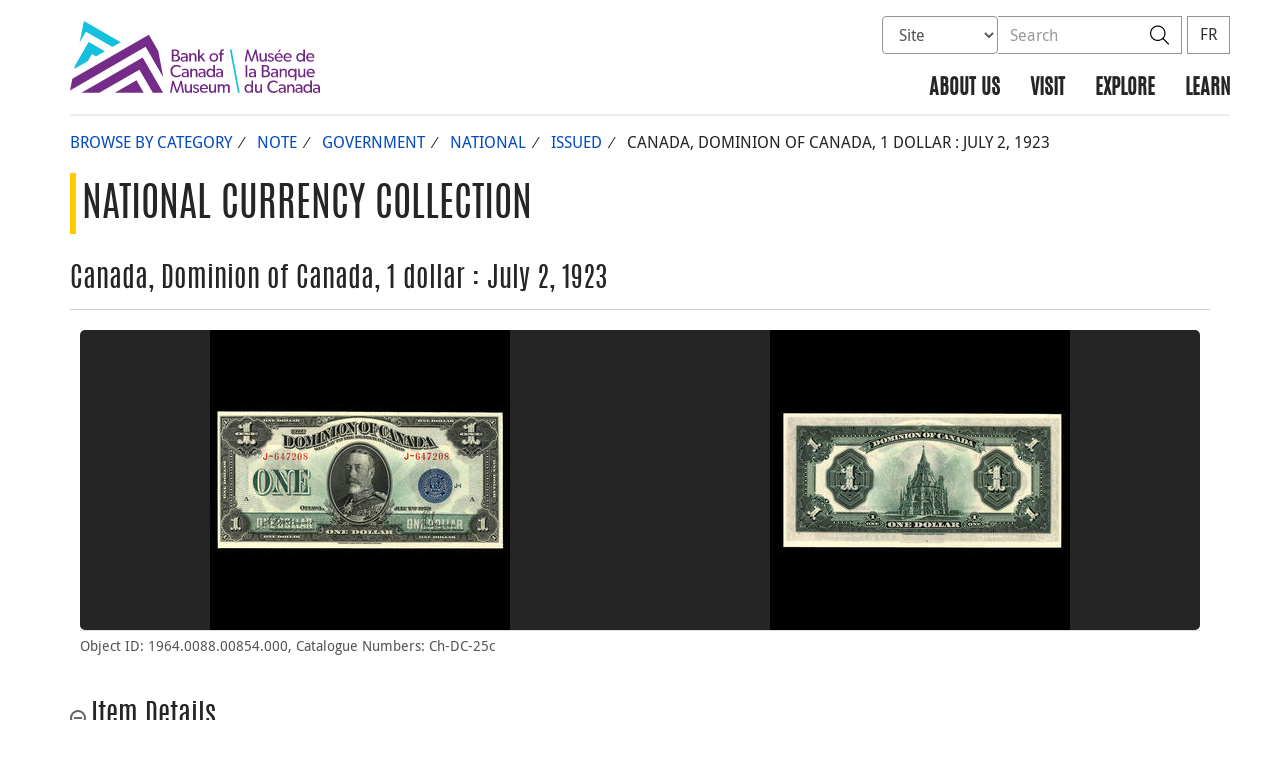

--- FILE ---
content_type: text/html; charset=UTF-8
request_url: https://www.bankofcanadamuseum.ca/collection/artefact/view/1964.0088.00854.000/canada-dominion-du-canada-1-dollar-2-juillet-1923
body_size: 18612
content:
<!DOCTYPE html>
<html lang="en-US">
<head>
    <meta http-equiv="X-UA-Compatible" content="IE=edge">
    <meta http-equiv="content-type" content="text/html; charset=UTF-8"/>
    <meta name="twitter:card" content="summary"/>
    <meta name="twitter:site" content="@BoCMuseum"/>
    <meta name="twitter:title" content="Bank of Canada Museum"/>
    <meta name="twitter:description" content="The Bank of Canada Museum features permanent displays of the history of money in Canada and around the world, as well as temporary and travelling exhibitions on a variety of money-related themes."/>
    <meta name="twitter:image" content="https://www.bankofcanadamuseum.ca/wp-content/uploads/2020/04/avatar-03.jpg"/>
    <meta property="og:url" content=""/>
    <meta property="og:title" content="Bank of Canada Museum"/>
    <meta property="og:image" content="https://www.bankofcanadamuseum.ca/wp-content/uploads/2020/04/avatar-03.jpg"/>
    <meta property="og:description" content="The Bank of Canada Museum features permanent displays of the history of money in Canada and around the world, as well as temporary and travelling exhibitions on a variety of money-related themes."/>
    <meta property="og:type" content="website"/>
    <meta property="description" content="The Bank of Canada Museum features permanent displays of the history of money in Canada and around the world, as well as temporary and travelling exhibitions on a variety of money-related themes."/>
    <meta name="viewport" content="width=device-width, initial-scale=1.0">
        <meta name="collection" content="museum"/>
    <meta name="publication_date" content=""/>
    <meta name="last_modified_date" content=""/>
    <title>Bank of Canada Museum</title>

    <link rel='stylesheet' id='all-css-css'  href='https://www.bankofcanadamuseum.ca/wp-content/themes/museum-build/css/all.css?dts=20251118201134' type='text/css' media='screen' />
<link rel='stylesheet' id='print-css-css'  href='https://www.bankofcanadamuseum.ca/wp-content/themes/museum-build/css/print.css?dts=20251118201134' type='text/css' media='print' />
<link rel='stylesheet' id='font-awesome-css-css'  href='https://www.bankofcanadamuseum.ca/wp-content/themes/museum-build/css/font-awesome-all.min.css?dts=20251118201134' type='text/css' media='all' />
<link rel='stylesheet' id='bocss-css-css'  href='https://www.bankofcanadamuseum.ca/wp-content/themes/museum-build/css/BoCSS.css?dts=20251118201134' type='text/css' media='screen' />
<link rel='stylesheet' id='carrington-business-css'  href='https://www.bankofcanadamuseum.ca/wp-content/themes/museum-build/style.css?dts=20251118201134' type='text/css' media='screen' />
<link rel='stylesheet' id='wp-block-library-css'  href='https://www.bankofcanadamuseum.ca/wp-includes/css/dist/block-library/style.min.css?dts=20251118201134' type='text/css' media='all' />
<style id='elasticpress-related-posts-style-inline-css' type='text/css'>
.editor-styles-wrapper .wp-block-elasticpress-related-posts ul,.wp-block-elasticpress-related-posts ul{list-style-type:none;padding:0}.editor-styles-wrapper .wp-block-elasticpress-related-posts ul li a>div{display:inline}

</style>
<style id='global-styles-inline-css' type='text/css'>
body{--wp--preset--color--black: #000000;--wp--preset--color--cyan-bluish-gray: #abb8c3;--wp--preset--color--white: #ffffff;--wp--preset--color--pale-pink: #f78da7;--wp--preset--color--vivid-red: #cf2e2e;--wp--preset--color--luminous-vivid-orange: #ff6900;--wp--preset--color--luminous-vivid-amber: #fcb900;--wp--preset--color--light-green-cyan: #7bdcb5;--wp--preset--color--vivid-green-cyan: #00d084;--wp--preset--color--pale-cyan-blue: #8ed1fc;--wp--preset--color--vivid-cyan-blue: #0693e3;--wp--preset--color--vivid-purple: #9b51e0;--wp--preset--gradient--vivid-cyan-blue-to-vivid-purple: linear-gradient(135deg,rgba(6,147,227,1) 0%,rgb(155,81,224) 100%);--wp--preset--gradient--light-green-cyan-to-vivid-green-cyan: linear-gradient(135deg,rgb(122,220,180) 0%,rgb(0,208,130) 100%);--wp--preset--gradient--luminous-vivid-amber-to-luminous-vivid-orange: linear-gradient(135deg,rgba(252,185,0,1) 0%,rgba(255,105,0,1) 100%);--wp--preset--gradient--luminous-vivid-orange-to-vivid-red: linear-gradient(135deg,rgba(255,105,0,1) 0%,rgb(207,46,46) 100%);--wp--preset--gradient--very-light-gray-to-cyan-bluish-gray: linear-gradient(135deg,rgb(238,238,238) 0%,rgb(169,184,195) 100%);--wp--preset--gradient--cool-to-warm-spectrum: linear-gradient(135deg,rgb(74,234,220) 0%,rgb(151,120,209) 20%,rgb(207,42,186) 40%,rgb(238,44,130) 60%,rgb(251,105,98) 80%,rgb(254,248,76) 100%);--wp--preset--gradient--blush-light-purple: linear-gradient(135deg,rgb(255,206,236) 0%,rgb(152,150,240) 100%);--wp--preset--gradient--blush-bordeaux: linear-gradient(135deg,rgb(254,205,165) 0%,rgb(254,45,45) 50%,rgb(107,0,62) 100%);--wp--preset--gradient--luminous-dusk: linear-gradient(135deg,rgb(255,203,112) 0%,rgb(199,81,192) 50%,rgb(65,88,208) 100%);--wp--preset--gradient--pale-ocean: linear-gradient(135deg,rgb(255,245,203) 0%,rgb(182,227,212) 50%,rgb(51,167,181) 100%);--wp--preset--gradient--electric-grass: linear-gradient(135deg,rgb(202,248,128) 0%,rgb(113,206,126) 100%);--wp--preset--gradient--midnight: linear-gradient(135deg,rgb(2,3,129) 0%,rgb(40,116,252) 100%);--wp--preset--duotone--dark-grayscale: url('#wp-duotone-dark-grayscale');--wp--preset--duotone--grayscale: url('#wp-duotone-grayscale');--wp--preset--duotone--purple-yellow: url('#wp-duotone-purple-yellow');--wp--preset--duotone--blue-red: url('#wp-duotone-blue-red');--wp--preset--duotone--midnight: url('#wp-duotone-midnight');--wp--preset--duotone--magenta-yellow: url('#wp-duotone-magenta-yellow');--wp--preset--duotone--purple-green: url('#wp-duotone-purple-green');--wp--preset--duotone--blue-orange: url('#wp-duotone-blue-orange');--wp--preset--font-size--small: 13px;--wp--preset--font-size--medium: 20px;--wp--preset--font-size--large: 36px;--wp--preset--font-size--x-large: 42px;}.has-black-color{color: var(--wp--preset--color--black) !important;}.has-cyan-bluish-gray-color{color: var(--wp--preset--color--cyan-bluish-gray) !important;}.has-white-color{color: var(--wp--preset--color--white) !important;}.has-pale-pink-color{color: var(--wp--preset--color--pale-pink) !important;}.has-vivid-red-color{color: var(--wp--preset--color--vivid-red) !important;}.has-luminous-vivid-orange-color{color: var(--wp--preset--color--luminous-vivid-orange) !important;}.has-luminous-vivid-amber-color{color: var(--wp--preset--color--luminous-vivid-amber) !important;}.has-light-green-cyan-color{color: var(--wp--preset--color--light-green-cyan) !important;}.has-vivid-green-cyan-color{color: var(--wp--preset--color--vivid-green-cyan) !important;}.has-pale-cyan-blue-color{color: var(--wp--preset--color--pale-cyan-blue) !important;}.has-vivid-cyan-blue-color{color: var(--wp--preset--color--vivid-cyan-blue) !important;}.has-vivid-purple-color{color: var(--wp--preset--color--vivid-purple) !important;}.has-black-background-color{background-color: var(--wp--preset--color--black) !important;}.has-cyan-bluish-gray-background-color{background-color: var(--wp--preset--color--cyan-bluish-gray) !important;}.has-white-background-color{background-color: var(--wp--preset--color--white) !important;}.has-pale-pink-background-color{background-color: var(--wp--preset--color--pale-pink) !important;}.has-vivid-red-background-color{background-color: var(--wp--preset--color--vivid-red) !important;}.has-luminous-vivid-orange-background-color{background-color: var(--wp--preset--color--luminous-vivid-orange) !important;}.has-luminous-vivid-amber-background-color{background-color: var(--wp--preset--color--luminous-vivid-amber) !important;}.has-light-green-cyan-background-color{background-color: var(--wp--preset--color--light-green-cyan) !important;}.has-vivid-green-cyan-background-color{background-color: var(--wp--preset--color--vivid-green-cyan) !important;}.has-pale-cyan-blue-background-color{background-color: var(--wp--preset--color--pale-cyan-blue) !important;}.has-vivid-cyan-blue-background-color{background-color: var(--wp--preset--color--vivid-cyan-blue) !important;}.has-vivid-purple-background-color{background-color: var(--wp--preset--color--vivid-purple) !important;}.has-black-border-color{border-color: var(--wp--preset--color--black) !important;}.has-cyan-bluish-gray-border-color{border-color: var(--wp--preset--color--cyan-bluish-gray) !important;}.has-white-border-color{border-color: var(--wp--preset--color--white) !important;}.has-pale-pink-border-color{border-color: var(--wp--preset--color--pale-pink) !important;}.has-vivid-red-border-color{border-color: var(--wp--preset--color--vivid-red) !important;}.has-luminous-vivid-orange-border-color{border-color: var(--wp--preset--color--luminous-vivid-orange) !important;}.has-luminous-vivid-amber-border-color{border-color: var(--wp--preset--color--luminous-vivid-amber) !important;}.has-light-green-cyan-border-color{border-color: var(--wp--preset--color--light-green-cyan) !important;}.has-vivid-green-cyan-border-color{border-color: var(--wp--preset--color--vivid-green-cyan) !important;}.has-pale-cyan-blue-border-color{border-color: var(--wp--preset--color--pale-cyan-blue) !important;}.has-vivid-cyan-blue-border-color{border-color: var(--wp--preset--color--vivid-cyan-blue) !important;}.has-vivid-purple-border-color{border-color: var(--wp--preset--color--vivid-purple) !important;}.has-vivid-cyan-blue-to-vivid-purple-gradient-background{background: var(--wp--preset--gradient--vivid-cyan-blue-to-vivid-purple) !important;}.has-light-green-cyan-to-vivid-green-cyan-gradient-background{background: var(--wp--preset--gradient--light-green-cyan-to-vivid-green-cyan) !important;}.has-luminous-vivid-amber-to-luminous-vivid-orange-gradient-background{background: var(--wp--preset--gradient--luminous-vivid-amber-to-luminous-vivid-orange) !important;}.has-luminous-vivid-orange-to-vivid-red-gradient-background{background: var(--wp--preset--gradient--luminous-vivid-orange-to-vivid-red) !important;}.has-very-light-gray-to-cyan-bluish-gray-gradient-background{background: var(--wp--preset--gradient--very-light-gray-to-cyan-bluish-gray) !important;}.has-cool-to-warm-spectrum-gradient-background{background: var(--wp--preset--gradient--cool-to-warm-spectrum) !important;}.has-blush-light-purple-gradient-background{background: var(--wp--preset--gradient--blush-light-purple) !important;}.has-blush-bordeaux-gradient-background{background: var(--wp--preset--gradient--blush-bordeaux) !important;}.has-luminous-dusk-gradient-background{background: var(--wp--preset--gradient--luminous-dusk) !important;}.has-pale-ocean-gradient-background{background: var(--wp--preset--gradient--pale-ocean) !important;}.has-electric-grass-gradient-background{background: var(--wp--preset--gradient--electric-grass) !important;}.has-midnight-gradient-background{background: var(--wp--preset--gradient--midnight) !important;}.has-small-font-size{font-size: var(--wp--preset--font-size--small) !important;}.has-medium-font-size{font-size: var(--wp--preset--font-size--medium) !important;}.has-large-font-size{font-size: var(--wp--preset--font-size--large) !important;}.has-x-large-font-size{font-size: var(--wp--preset--font-size--x-large) !important;}
</style>
<link rel='stylesheet' id='contact-form-7-css'  href='https://www.bankofcanadamuseum.ca/wp-content/plugins/contact-form-7/includes/css/styles.css?dts=20251118201134' type='text/css' media='all' />
<style id='contact-form-7-inline-css' type='text/css'>
.wpcf7 .wpcf7-recaptcha iframe {margin-bottom: 0;}.wpcf7 .wpcf7-recaptcha[data-align="center"] > div {margin: 0 auto;}.wpcf7 .wpcf7-recaptcha[data-align="right"] > div {margin: 0 0 0 auto;}
</style>
<link rel='stylesheet' id='elasticpress-facets-css'  href='https://www.bankofcanadamuseum.ca/wp-content/plugins/elasticpress/dist/css/facets-styles.css?dts=20251118201134' type='text/css' media='all' />
<link rel='stylesheet' id='fancybox-css'  href='https://www.bankofcanadamuseum.ca/wp-content/plugins/easy-fancybox/fancybox/1.5.4/jquery.fancybox.min.css?dts=20251118201134' type='text/css' media='screen' />
<style id='fancybox-inline-css' type='text/css'>
#fancybox-outer{background:#fff}#fancybox-content{background:#fff;border-color:#fff;color:inherit;}
</style>
<link rel='stylesheet' id='cf7cf-style-css'  href='https://www.bankofcanadamuseum.ca/wp-content/plugins/cf7-conditional-fields/style.css?dts=20251118201134' type='text/css' media='all' />

            <script type='text/javascript'>
                CFCT = {
                    url: 'https://www.bankofcanadamuseum.ca/'
                };
            </script>
        <script type='text/javascript' src='https://www.bankofcanadamuseum.ca/wp-includes/js/jquery/jquery.min.js?dts=20251118201134' id='jquery-core-js'></script>
<script type='text/javascript' src='https://www.bankofcanadamuseum.ca/wp-includes/js/jquery/jquery-migrate.min.js?dts=20251118201134' id='jquery-migrate-js'></script>
<script type='text/javascript' src='https://www.bankofcanadamuseum.ca/wp-content/themes/parent-build/js/numeral.min.js?dts=20251118201134' id='numeral-js'></script>
<script type='text/javascript' src='https://www.bankofcanadamuseum.ca/wp-content/themes/parent-build/js/numeralLocales.js?dts=20251118201134' id='numeralLocales-js'></script>
<script type='text/javascript' src='https://www.bankofcanadamuseum.ca/wp-content/themes/parent-build/js/checkStorageAvailable.js?dts=20251118201134' id='checkStorageAvailable-js'></script>
<script type='text/javascript' src='https://www.bankofcanadamuseum.ca/wp-content/plugins/boc_post_callout/src/PostCallout/js/widget-card.js?dts=20251118201134' id='post_callout_js-js'></script>
<script type='text/javascript'>numeral.locale('boc_en')</script>

    <link rel="apple-touch-icon" sizes="57x57" href="https://www.bankofcanadamuseum.ca/wp-content/themes/museum-build/img/favicon/apple-touch-icon-57x57.png">
<link rel="apple-touch-icon" sizes="60x60" href="https://www.bankofcanadamuseum.ca/wp-content/themes/museum-build/img/favicon/apple-touch-icon-60x60.png">
<link rel="apple-touch-icon" sizes="72x72" href="https://www.bankofcanadamuseum.ca/wp-content/themes/museum-build/img/favicon/apple-touch-icon-72x72.png">
<link rel="apple-touch-icon" sizes="76x76" href="https://www.bankofcanadamuseum.ca/wp-content/themes/museum-build/img/favicon/apple-touch-icon-76x76.png">
<link rel="apple-touch-icon" sizes="114x114" href="https://www.bankofcanadamuseum.ca/wp-content/themes/museum-build/img/favicon/apple-touch-icon-114x114.png">
<link rel="apple-touch-icon" sizes="120x120" href="https://www.bankofcanadamuseum.ca/wp-content/themes/museum-build/img/favicon/apple-touch-icon-120x120.png">
<link rel="apple-touch-icon" sizes="144x144" href="https://www.bankofcanadamuseum.ca/wp-content/themes/museum-build/img/favicon/apple-touch-icon-144x144.png">
<link rel="apple-touch-icon" sizes="152x152" href="https://www.bankofcanadamuseum.ca/wp-content/themes/museum-build/img/favicon/apple-touch-icon-152x152.png">
<link rel="apple-touch-icon" sizes="180x180" href="https://www.bankofcanadamuseum.ca/wp-content/themes/museum-build/img/favicon/apple-touch-icon-180x180.png">
<link rel="icon" type="image/png" sizes="192x192" href="https://www.bankofcanadamuseum.ca/wp-content/themes/museum-build/img/favicon/android-chrome-192x192.png">
<link rel="manifest" href="https://www.bankofcanadamuseum.ca/wp-content/themes/museum-build/img/favicon/site.webmanifest">
<link rel="mask-icon" href="https://www.bankofcanadamuseum.ca/wp-content/themes/museum-build/img/favicon/safari-pinned-tab.svg" color="#23242C">
<link id="favicon" type="image/png" sizes="16x16" rel="icon" href="https://www.bankofcanadamuseum.ca/wp-content/themes/museum-build/img/favicon/favicon-16x16.png">
<link id="favicon" type="image/png" sizes="32x32" rel="icon" href="https://www.bankofcanadamuseum.ca/wp-content/themes/museum-build/img/favicon/favicon-32x32.png">
    <link id="favicon" rel="shortcut icon" href="https://www.bankofcanadamuseum.ca/wp-content/themes/museum-build/img/favicon/favicon.ico">
<meta name="msapplication-TileColor" content="#FFFFFF">
<meta name="msapplication-config" content="https://www.bankofcanadamuseum.ca/wp-content/themes/museum-build/img/favicon/browserconfig.xml">
<meta name="theme-color" content="#23242C">


    <script async src="https://www.googletagmanager.com/gtag/js?id=G-MPMFX8S5KN"></script>

<script type="text/javascript">
    var gaVars = {
        domains: ['www.bankofcanadamuseum.ca','www.museedelabanqueducanada.ca'],
        ga4analyticsAccount: 'G-MPMFX8S5KN',
        baseUrl: 'https://www.bankofcanadamuseum.ca/',
        pageUrl: 'https://www.bankofcanadamuseum.ca/collection/artefact/view/1964.0088.00854.000/canada-dominion-du-canada-1-dollar-2-juillet-1923',
        activeLang: 'en'
    };

    window.dataLayer = window.dataLayer || [];

    function gtag() {
        dataLayer.push(arguments);
        var event = arguments[1]
        var parameters = arguments[2];
        if (localStorage.getItem('_bocDebug') === 'true' && parameters) {
            if (typeof event === 'string') {
                var debugString = 'event: ' + (event.length <= 40 ? event : (event.substring(0, 38) + '..'));
            }
            for (var param in parameters) {
                let value = parameters[param];
                if (typeof value === 'string') {
                    debugString = debugString.concat("\n  " + param + ": " +
                            (value.length <= 100 ? value : value.toString().substring(0, 98) + '..'));
                }
            }
            console.log(debugString, '\n', parameters);
        }
    }

    gtag('js', new Date());

    var DNT = 'no';
    if (navigator.doNotTrack === "yes" || navigator.doNotTrack === "1" || navigator.msDoNotTrack === "1"
        || window.doNotTrack === "yes" || window.doNotTrack === "1" || window.msDoNotTrack === "1") {
        DNT = 'yes';
    }

    var options = {
        // By default gtag('config'...) triggers a page_view, we need to disable it here because we
        // are sending a manual page_view event with dimensions later, this is to avoid duplicate page_view events
        'send_page_view': false,
        'linker': {
            'domains': gaVars.domains
        },
        'link_attribution': {
            'cookie_name': '_gaela',
            'cookie_expires': 60,
            'levels': 9
        },
        'anonymize_ip': true,
        // We need to map dimensions to the Custom Dimension Names set in Google Analytics
        'custom_map': {'dimension1': 'DNT', 'dimension2': 'URLAnchor'},
    };

    if (gaVars.ga4analyticsAccount) {
        gtag('config', gaVars.ga4analyticsAccount, options);
    }
    // Manually send page_view event with dimensions
    gtag('event', 'page_view', {'DNT': DNT, 'URLAnchor': location.hash});

    if (localStorage.getItem('_bocDebug') === 'true') {
        // eslint-disable-next-line no-console
        console.log("  Options:", options, "\ndataLayer: ", dataLayer);
    }

    /**
     * Ensures all YouTube embed iframes within the specified container have the IFrame Player API enabled.
     * Adds or updates the 'enablejsapi=1' parameter in the iframe src if missing.
     * Handles invalid iframe src values gracefully.
     *
     * @param {Element|Document} container - The DOM element or document to search within.
     */
    function enableIFramePlayerAPI(container) {
        const iframes = container.querySelectorAll('iframe[src*="youtube.com/embed"]');

        iframes.forEach((iframe) => {
            try {
                const src = new URL(iframe.src);

                const enableJsApi = src.searchParams.get('enablejsapi');
                if (enableJsApi !== '1') {
                    src.searchParams.set('enablejsapi', '1');
                    iframe.src = src.toString();
                }
            } catch (e) {
                console.warn('Invalid iframe src:', iframe.src, e);
            }
        });
    }

    // Enable the JS IFrame Player API on all YouTube videos on the page
    document.addEventListener('DOMContentLoaded', () => {
        enableIFramePlayerAPI(document.body);

        // Make sure it works with the ajax updater
        jQuery('#main-content').on('ajax-updater:page-loaded', () => {
            enableIFramePlayerAPI(document.body);
        });
    });

</script>


    <script type="text/javascript">
        var bocVars = {
            'homeUrl': "https://www.bankofcanadamuseum.ca/",
            'lang': "en",
        };

    </script>

    <script type="application/ld+json">
        {
          "@context": "http://schema.org/",
          "@type": "Organization",
          "name": "Bank of Canada Museum",
          "url" : "https://www.bankofcanadamuseum.ca/",
          "sameAs":[
          "https://twitter.com/BoCMuseum",
          "https://www.instagram.com/bocmuseum/",
          "https://www.facebook.com/BoCMuseum/"
          ]
        }
    </script>
</head>

<body class=" no-js">
<div id="skip" class="hidden-xs">
    <div id="skip-link-wrapper">
        <a id="skip-link" href="#main-content">Skip to content</a>
    </div>
</div>
<div class='header-top'></div>
<div class="container">
    <div class="row">
        <div class="col-sm-12">
            <nav class="navbar navbar-default" id="navbar-accordion">
                <div id="header-logo">
                    <a class="header-logo" href="https://www.bankofcanadamuseum.ca/">
                        <div class='pbox_default-style'>
        <div class='pbox_default-style_body'>
        <div id='content'>
            <div class='pbox-text-item'>
    <div class='pbox-item-content'>
        <svg version="1.1" id="Layer_1" xmlns="http://www.w3.org/2000/svg" xmlns:xlink="http://www.w3.org/1999/xlink" x="0px" y="0px"
	 viewBox="0 0 329 95" style="enable-background:new 0 0 329 95;" xml:space="preserve">
<style type="text/css">
	.logo-st00{fill:#702784;}
	.logo-st10{fill:#14C0DE;}
	.logo-st20{fill:#742C88;}
</style>
<g>
	<g>
		<g>
			<g>
				<polygon class="logo-st00" points="145.4,78.8 140.9,92 136.4,78.8 134.6,78.8 131.7,94.7 133.8,94.7 135.8,83.3 139.8,94.6 
					141.9,94.6 145.9,83.3 147.9,94.7 150.1,94.7 147.1,78.8 				"/>
			</g>
			<g>
				<g>
					<path class="logo-st00" d="M143.1,52.5c-1,0.8-2.3,1-4,1l-5.2,0l0-15.9l4.3,0c1.5,0,2.8,0.1,3.8,0.8c1,0.6,1.7,1.6,1.7,3.2
						c0,1.7-1.1,3.1-2.4,3.5v0c2.1,0.4,3.5,1.8,3.5,3.9C144.8,50.6,144.1,51.7,143.1,52.5z M141.3,46.7c-0.8-0.5-1.8-0.6-2.8-0.6
						l-2.4,0l0,5.6l2.4,0c1,0,2,0,2.8-0.6c0.8-0.5,1.2-1.2,1.2-2.2C142.5,47.9,142.1,47.2,141.3,46.7z M140.4,39.8
						c-0.6-0.3-1.2-0.4-2.2-0.4l-2.1,0l0,5.1l1.9,0c1.1,0,1.8-0.1,2.4-0.5c0.5-0.4,1.1-0.9,1.1-2.1
						C141.5,40.7,140.9,40.1,140.4,39.8z"/>
					<path class="logo-st00" d="M154.9,53.5l-2.1,0l0-1.4c-0.4,0.5-1.5,1.6-3.5,1.6c-2,0-3.8-1.3-3.8-3.4c0-2.1,1.8-3.2,4.3-3.3l2.9-0.1
						l0-0.4c0-1.7-1.1-2.5-2.7-2.5c-1.6,0-2.9,0.7-3.3,0.9l-0.7-1.5c0.8-0.5,2.3-1.1,4.1-1.1c1.8,0,2.9,0.5,3.6,1.2
						c0.7,0.8,1.2,1.7,1.2,3.6L154.9,53.5z M152.7,48.3l-2.6,0.2c-1.8,0.1-2.5,0.9-2.5,1.9c0,1,0.8,1.9,2.3,1.9c1.4,0,2.4-1,2.8-1.6
						L152.7,48.3z"/>
					<path class="logo-st00" d="M166.4,53.5l-2.2,0l0-6.1c0-1.8-0.3-3.2-2.3-3.2c-2.1,0-2.8,1.7-2.8,3.8l0,5.5l-2.2,0l0-11l2.2,0l0,1.7
						h0.1c0.6-1.1,1.8-1.9,3.3-1.9c3.1,0,3.9,2.1,3.9,4.7L166.4,53.5z"/>
					<path class="logo-st00" d="M178.3,53.5l-2.6,0l-3.8-5.3l-1.3,1.2l0,4.1l-2.2,0l0-15.9l2.2,0l0,9.3l4.5-4.4l2.6,0l-4.3,4.1L178.3,53.5
						z"/>
					<path class="logo-st00" d="M189.3,53.8c-3.3,0-5.8-2.3-5.8-5.7c0-3.4,2.5-5.7,5.8-5.7c3.3,0,5.8,2.3,5.8,5.7
						C195.1,51.5,192.5,53.8,189.3,53.8z M189.3,44.2c-2.2,0-3.6,1.7-3.6,3.8c0,2.2,1.4,3.9,3.6,3.9c2.2,0,3.6-1.7,3.6-3.9
						C192.8,45.9,191.5,44.2,189.3,44.2z"/>
					<path class="logo-st00" d="M202.6,39.3c0,0-0.6-0.2-1.2-0.2c-1.5,0-1.7,1.1-1.7,2.3l0,1.2l2.6,0l0,1.8l-2.6,0l0,9.2l-2.2,0l0-9.2
						l-1.6,0l0-1.8l1.6,0l0-1.1c0-1.4,0.3-2.4,0.7-2.9c0.5-0.6,1.4-1.2,2.6-1.2c1.3,0,1.9,0.3,1.9,0.3L202.6,39.3z"/>
					<path class="logo-st00" d="M146,72c-1,1.1-2.8,2.3-5.8,2.3c-4.6,0-8.1-3.3-8.1-8.2c0-5,3.6-8.2,8.2-8.2c3,0,4.8,1.3,5.6,2.1l-0.9,1.8
						c-0.6-0.8-2.4-1.9-4.6-1.9c-3.4,0-5.9,2.5-5.9,6.2c0,3.7,2.5,6.2,5.9,6.2c2.1,0,3.7-0.8,4.8-1.9L146,72z"/>
					<path class="logo-st00" d="M156.2,74.1l-2.1,0l0-1.4c-0.4,0.5-1.5,1.6-3.5,1.6c-2,0-3.8-1.3-3.8-3.4c0-2.1,1.8-3.2,4.3-3.3l2.9-0.1
						l0-0.4c0-1.7-1.1-2.5-2.7-2.5c-1.6,0-2.9,0.7-3.3,0.9l-0.7-1.5c0.8-0.5,2.3-1.1,4.1-1.1c1.8,0,2.9,0.5,3.6,1.3
						c0.7,0.8,1.2,1.7,1.2,3.6L156.2,74.1z M154.1,68.8l-2.6,0.2c-1.8,0.1-2.5,0.9-2.5,1.9c0,1,0.8,1.9,2.3,1.9c1.4,0,2.4-1,2.8-1.6
						L154.1,68.8z"/>
					<path class="logo-st00" d="M167.7,74.1l-2.2,0l0-6.1c0-1.8-0.3-3.2-2.3-3.2c-2.1,0-2.8,1.7-2.8,3.8l0,5.5l-2.2,0l0-11l2.2,0l0,1.7
						h0.1c0.6-1.1,1.8-1.9,3.3-1.9c3.1,0,3.9,2.1,3.9,4.7L167.7,74.1z"/>
					<path class="logo-st00" d="M178.3,74.1l-2.1,0l0-1.4c-0.4,0.5-1.5,1.6-3.5,1.6c-2,0-3.8-1.3-3.8-3.4c0-2.1,1.8-3.2,4.3-3.3l2.9-0.1
						l0-0.4c0-1.7-1.1-2.5-2.7-2.5c-1.6,0-2.9,0.7-3.3,0.9l-0.7-1.5c0.8-0.5,2.3-1.1,4.1-1.1c1.8,0,2.9,0.5,3.6,1.2
						c0.7,0.8,1.2,1.7,1.2,3.6L178.3,74.1z M176.1,68.9l-2.6,0.2c-1.8,0.1-2.5,0.9-2.5,1.9c0,1,0.8,1.9,2.3,1.9c1.4,0,2.4-1,2.8-1.6
						L176.1,68.9z"/>
					<path class="logo-st00" d="M190.8,74.1l-2.1,0l0-1.8h0c-0.9,1.3-2.3,2-3.9,2c-3.3,0-5.3-2.5-5.3-5.8c0-3.2,2.1-5.7,5.3-5.7
						c1.8,0,3.1,0.8,3.8,1.9h0l0-6.7l2.2,0L190.8,74.1z M185.3,64.8c-2.2,0-3.5,1.7-3.5,3.8c0,2.2,1.3,3.9,3.5,3.9
						c2.2,0,3.5-1.7,3.5-3.9C188.7,66.4,187.4,64.8,185.3,64.8z"/>
					<path class="logo-st00" d="M201.4,74.1l-2.1,0l0-1.4c-0.4,0.5-1.5,1.6-3.5,1.6c-2,0-3.8-1.3-3.8-3.4c0-2.1,1.8-3.2,4.3-3.3l2.9-0.1
						l0-0.4c0-1.7-1.1-2.5-2.7-2.5c-1.6,0-2.9,0.7-3.3,0.9l-0.7-1.5c0.8-0.5,2.3-1.1,4.1-1.1c1.8,0,2.9,0.5,3.6,1.3
						c0.7,0.8,1.2,1.7,1.2,3.6L201.4,74.1z M199.2,68.9l-2.6,0.2c-1.8,0.1-2.5,0.9-2.5,1.9c0,1,0.8,1.9,2.3,1.9c1.4,0,2.4-1,2.8-1.6
						L199.2,68.9z"/>
					<path class="logo-st00" d="M160.4,94.7l-2.1,0l0-1.6c-0.6,1.1-1.8,1.8-3.4,1.8c-1.6,0-2.5-0.5-3-1.3c-0.6-0.7-0.8-1.8-0.8-3.4l0-6.6
						l2.2,0l0,6.5c0,1.5,0.3,2.9,2.3,2.9c1.9,0,2.7-1.7,2.7-3.5l0-5.9l2.2,0L160.4,94.7z"/>
					<path class="logo-st00" d="M168.7,94c-0.8,0.6-1.8,1-3,1c-1.8,0-3.3-0.8-4.3-2l1.1-1.3c0.8,1,2.2,1.6,3.2,1.6c1,0,2.1-0.4,2.1-1.6
						c0-1.2-1.7-1.6-2.5-1.8c-0.7-0.3-1-0.3-1.5-0.6c-0.7-0.3-1.7-1.1-1.7-2.6c0-2,1.8-3.1,3.7-3.1c1.9,0,3,0.7,3.7,1.4l-0.9,1.4
						c-0.6-0.7-1.7-1.2-2.8-1.2c-1.1,0-1.8,0.5-1.8,1.4c0,0.9,1.1,1.3,2.1,1.6c0.6,0.2,1,0.3,1.5,0.5c0.4,0.2,0.9,0.5,1.3,0.8
						c0.4,0.4,0.9,1,0.9,2C169.9,92.5,169.5,93.4,168.7,94z"/>
					<path class="logo-st00" d="M181.5,89.7l-8.4,0c0.1,2.2,1.5,3.5,3.5,3.5c2.1,0,3.4-1.1,3.6-1.3l0.9,1.3c-0.1,0.1-1.5,1.7-4.8,1.7
						c-3.3,0-5.5-2.3-5.5-5.8c0-3.5,2.5-5.7,5.6-5.7c3,0,5.2,2.2,5.2,5.2C181.6,89.2,181.5,89.7,181.5,89.7z M179.5,88.3
						c0-1.2-0.9-3.1-3.2-3.1c-2.2,0-3.2,1.8-3.2,3.1L179.5,88.3z"/>
					<path class="logo-st00" d="M192.2,94.7l-2.1,0l0-1.6c-0.6,1.1-1.8,1.8-3.4,1.8c-1.6,0-2.5-0.5-3-1.3c-0.6-0.7-0.8-1.8-0.8-3.4l0-6.6
						l2.2,0l0,6.5c0,1.5,0.3,2.9,2.3,2.9c1.9,0,2.7-1.7,2.7-3.5l0-5.9l2.2,0L192.2,94.7z"/>
					<path class="logo-st00" d="M210.2,94.7l-2.2,0l0-6.4c0-1.3-0.2-3-2-3c-1.8,0-2.6,1.7-2.6,3.6l0,5.7l-2.2,0l0-6.4c0-1.6-0.4-3-2-3
						c-1.8,0-2.6,1.7-2.6,3.6l0,5.7l-2.2,0l0-11l2.2,0l0,1.7l0.1,0c0.5-1,1.7-1.9,3.2-1.9c1.6,0,2.7,0.7,3.3,2.2
						c0.7-1.4,1.9-2.2,3.5-2.2c2.9,0,3.7,2.2,3.7,4.5L210.2,94.7z"/>
				</g>
			</g>
		</g>
		<g>
			<polygon class="logo-st10" points="210.4,37.7 221,94.7 223.3,94.7 212.7,37.7 			"/>
		</g>
		<g>
			<g>
				<polygon class="logo-st00" points="243.6,37.7 239.1,50.8 234.5,37.7 232.8,37.7 229.9,53.5 232,53.5 234,42.1 238,53.4 240.1,53.4 
					244.1,42.1 246.1,53.5 248.3,53.5 245.3,37.7 				"/>
			</g>
			<path class="logo-st00" d="M258.8,53.5l-2.1,0l0-1.6c-0.6,1.1-1.8,1.8-3.4,1.8c-1.6,0-2.5-0.5-3-1.3c-0.6-0.7-0.8-1.8-0.8-3.4l0-6.6
				l2.2,0l0,6.5c0,1.5,0.3,2.9,2.3,2.9c1.9,0,2.7-1.7,2.7-3.5l0-5.9l2.2,0L258.8,53.5z"/>
			<path class="logo-st00" d="M267.2,52.8c-0.8,0.6-1.8,1-3,1c-1.8,0-3.3-0.8-4.3-2l1.1-1.3c0.8,1,2.2,1.6,3.2,1.6c1,0,2.1-0.4,2.1-1.6
				c0-1.2-1.7-1.6-2.5-1.8c-0.7-0.3-1-0.3-1.5-0.6c-0.7-0.3-1.7-1.1-1.7-2.6c0-2,1.8-3.1,3.7-3.1c1.9,0,3,0.7,3.7,1.4l-0.9,1.4
				c-0.6-0.7-1.7-1.2-2.8-1.2c-1.1,0-1.8,0.5-1.8,1.4c0,0.9,1.1,1.3,2.1,1.6c0.6,0.2,1,0.3,1.5,0.5c0.4,0.2,0.9,0.5,1.3,0.8
				c0.4,0.4,0.9,1,0.9,2C268.3,51.4,267.9,52.2,267.2,52.8z"/>
			<path class="logo-st00" d="M279.9,48.6l-8.4,0c0.1,2.2,1.5,3.5,3.5,3.5c2.1,0,3.4-1.1,3.6-1.3l0.9,1.3c-0.1,0.1-1.5,1.7-4.8,1.7
				c-3.3,0-5.5-2.3-5.5-5.8c0-3.5,2.5-5.7,5.6-5.7c3,0,5.2,2.2,5.2,5.2C280,48,279.9,48.6,279.9,48.6z M277.9,47.1
				c0-1.2-0.9-3.1-3.2-3.1c-2.2,0-3.2,1.8-3.2,3.1L277.9,47.1z M277.7,37.6l-2.5,3.3l-1.7,0l2.1-3.3L277.7,37.6z"/>
			<path class="logo-st00" d="M291.6,48.6l-8.4,0c0.1,2.2,1.5,3.5,3.5,3.5c2.1,0,3.4-1.1,3.6-1.3l0.9,1.3c-0.1,0.1-1.5,1.7-4.8,1.7
				c-3.3,0-5.5-2.3-5.5-5.8c0-3.5,2.5-5.7,5.6-5.7c3,0,5.2,2.2,5.2,5.2C291.7,48.1,291.6,48.6,291.6,48.6z M289.6,47.1
				c0-1.2-0.9-3.1-3.2-3.1c-2.2,0-3.2,1.8-3.2,3.1L289.6,47.1z"/>
			<path class="logo-st00" d="M309.1,53.6l-2.1,0l0-1.8h0c-0.9,1.3-2.3,2-3.9,2c-3.3,0-5.3-2.5-5.3-5.8c0-3.2,2.1-5.7,5.3-5.7
				c1.8,0,3.1,0.8,3.8,1.9h0l0-6.7l2.2,0L309.1,53.6z M303.5,44.2c-2.2,0-3.5,1.7-3.5,3.8c0,2.2,1.3,3.9,3.5,3.9
				c2.2,0,3.5-1.7,3.5-3.9C307,45.9,305.7,44.2,303.5,44.2z"/>
			<path class="logo-st00" d="M321.5,48.6l-8.4,0c0.1,2.2,1.5,3.5,3.5,3.5c2.1,0,3.4-1.1,3.6-1.3l0.9,1.3c-0.1,0.1-1.5,1.7-4.8,1.7
				c-3.3,0-5.5-2.3-5.5-5.8c0-3.5,2.5-5.7,5.6-5.7c3,0,5.2,2.2,5.2,5.2C321.6,48.1,321.5,48.6,321.5,48.6z M319.5,47.2
				c0-1.2-0.9-3.1-3.2-3.1c-2.2,0-3.2,1.8-3.2,3.1L319.5,47.2z"/>
			<g>
				<path class="logo-st00" d="M233.3,74.1l-2.2,0l0-15.9l2.2,0L233.3,74.1z"/>
				<path class="logo-st00" d="M244.7,74.1l-2.1,0l0-1.4c-0.4,0.5-1.5,1.6-3.5,1.6c-2,0-3.8-1.3-3.8-3.4c0-2.1,1.8-3.2,4.3-3.3l2.9-0.1
					l0-0.4c0-1.7-1.1-2.5-2.7-2.5c-1.6,0-2.9,0.7-3.3,0.9l-0.7-1.5c0.8-0.5,2.3-1.1,4.1-1.1c1.8,0,2.9,0.5,3.6,1.2
					c0.7,0.8,1.2,1.7,1.2,3.6L244.7,74.1z M242.5,68.8L240,69c-1.8,0.1-2.5,0.9-2.5,1.9c0,1,0.8,1.9,2.3,1.9c1.4,0,2.4-1,2.8-1.6
					L242.5,68.8z"/>
				<path class="logo-st00" d="M261.6,73.1c-1,0.8-2.3,1-4,1l-5.2,0l0-15.9l4.3,0c1.5,0,2.8,0.1,3.8,0.8c1,0.6,1.7,1.6,1.7,3.2
					c0,1.7-1.1,3.1-2.4,3.5v0c2.1,0.4,3.5,1.8,3.5,3.9C263.3,71.2,262.6,72.3,261.6,73.1z M259.8,67.3c-0.8-0.5-1.8-0.6-2.8-0.6
					l-2.4,0l0,5.6l2.4,0c1,0,2,0,2.8-0.6c0.8-0.5,1.2-1.2,1.2-2.2C261,68.5,260.6,67.8,259.8,67.3z M258.9,60.4
					c-0.6-0.3-1.2-0.4-2.2-0.4l-2.1,0l0,5.1l1.9,0c1.1,0,1.8-0.1,2.4-0.5c0.5-0.4,1.1-0.9,1.1-2.1C260,61.3,259.4,60.7,258.9,60.4z"
					/>
				<path class="logo-st00" d="M273.7,74.1l-2.1,0l0-1.4c-0.4,0.5-1.5,1.6-3.5,1.6c-2,0-3.8-1.3-3.8-3.4c0-2.1,1.8-3.2,4.3-3.3l2.9-0.1
					l0-0.4c0-1.7-1.1-2.5-2.7-2.5c-1.6,0-2.9,0.7-3.3,0.9l-0.7-1.5c0.8-0.5,2.3-1.1,4.1-1.1c1.8,0,2.9,0.5,3.6,1.2
					c0.7,0.8,1.2,1.7,1.2,3.6L273.7,74.1z M271.5,68.9l-2.6,0.2c-1.8,0.1-2.5,0.9-2.5,1.9c0,1,0.8,1.9,2.3,1.9c1.4,0,2.4-1,2.8-1.6
					L271.5,68.9z"/>
				<path class="logo-st00" d="M285.4,74.1l-2.2,0l0-6.1c0-1.8-0.3-3.2-2.3-3.2c-2.1,0-2.8,1.7-2.8,3.8l0,5.5l-2.2,0l0-11l2.2,0l0,1.7h0.1
					c0.6-1.1,1.8-1.9,3.3-1.9c3.1,0,3.9,2.1,3.9,4.7L285.4,74.1z"/>
				<path class="logo-st00" d="M297.9,78.4l-2.2,0l0-6h0c-0.8,1.2-2.1,2-3.8,2c-3.3,0-5.3-2.5-5.3-5.8c0-3.3,2.1-5.7,5.3-5.7
					c1.6,0,3,0.6,3.9,1.9l0.1,0l0-1.7l2.1,0L297.9,78.4z M292.3,64.8c-2.2,0-3.5,1.7-3.5,3.8c0,2.2,1.3,3.9,3.5,3.9
					c2.2,0,3.5-1.7,3.5-3.9C295.8,66.4,294.5,64.8,292.3,64.8z"/>
				<path class="logo-st00" d="M309.6,74.2l-2.1,0l0-1.6c-0.6,1.1-1.8,1.8-3.4,1.8c-1.6,0-2.5-0.5-3-1.3c-0.6-0.7-0.8-1.8-0.8-3.4l0-6.6
					l2.2,0l0,6.5c0,1.5,0.3,2.9,2.3,2.9c1.9,0,2.7-1.7,2.7-3.5l0-5.9l2.2,0L309.6,74.2z"/>
				<path class="logo-st00" d="M322,69.2l-8.4,0c0.1,2.2,1.5,3.5,3.5,3.5c2.1,0,3.4-1.1,3.6-1.3l0.9,1.3c-0.1,0.1-1.5,1.7-4.8,1.7
					c-3.3,0-5.5-2.3-5.5-5.8c0-3.5,2.5-5.7,5.6-5.7c3,0,5.2,2.2,5.2,5.2C322,68.7,322,69.2,322,69.2z M319.9,67.7
					c0-1.2-0.9-3.1-3.2-3.1c-2.2,0-3.2,1.8-3.2,3.1L319.9,67.7z"/>
			</g>
			<g>
				<path class="logo-st00" d="M240.9,94.6l-2.1,0l0-1.8h0c-0.9,1.3-2.3,2-3.9,2c-3.3,0-5.3-2.5-5.3-5.8c0-3.2,2.1-5.7,5.3-5.7
					c1.8,0,3.1,0.8,3.8,1.9h0l0-6.7l2.2,0L240.9,94.6z M235.3,85.3c-2.2,0-3.5,1.7-3.5,3.8c0,2.2,1.3,3.9,3.5,3.9
					c2.2,0,3.5-1.7,3.5-3.9C238.8,86.9,237.5,85.3,235.3,85.3z"/>
				<path class="logo-st00" d="M252.7,94.7l-2.1,0l0-1.6c-0.6,1.1-1.8,1.8-3.4,1.8c-1.6,0-2.5-0.5-3-1.3c-0.6-0.7-0.8-1.8-0.8-3.4l0-6.6
					l2.2,0l0,6.5c0,1.5,0.3,2.9,2.3,2.9c1.9,0,2.7-1.7,2.7-3.5l0-5.9l2.2,0L252.7,94.7z"/>
				<path class="logo-st00" d="M273.6,92.6c-1,1.1-2.8,2.3-5.8,2.3c-4.6,0-8.1-3.3-8.1-8.2c0-5,3.6-8.2,8.2-8.2c3,0,4.8,1.3,5.6,2.1
					l-0.9,1.8c-0.6-0.8-2.4-1.9-4.6-1.9c-3.4,0-5.9,2.5-5.9,6.2c0,3.7,2.5,6.2,5.9,6.2c2.1,0,3.7-0.8,4.8-1.9L273.6,92.6z"/>
				<path class="logo-st00" d="M283.8,94.7l-2.1,0l0-1.4c-0.4,0.5-1.5,1.6-3.5,1.6c-2,0-3.8-1.3-3.8-3.4c0-2.1,1.8-3.2,4.3-3.3l2.9-0.1
					l0-0.4c0-1.7-1.1-2.5-2.7-2.5c-1.6,0-2.9,0.7-3.3,0.9l-0.7-1.5c0.8-0.5,2.3-1.1,4.1-1.1c1.8,0,2.9,0.5,3.6,1.2
					c0.7,0.8,1.2,1.7,1.2,3.6L283.8,94.7z M281.7,89.4l-2.6,0.2c-1.8,0.1-2.5,0.9-2.5,1.9c0,1,0.8,1.9,2.3,1.9c1.4,0,2.4-1,2.8-1.6
					L281.7,89.4z"/>
				<path class="logo-st00" d="M295.3,94.7l-2.2,0l0-6.1c0-1.8-0.3-3.2-2.3-3.2c-2.1,0-2.8,1.7-2.8,3.8l0,5.5l-2.2,0l0-11l2.2,0l0,1.7h0.1
					c0.6-1.1,1.8-1.9,3.3-1.9c3.1,0,3.9,2.1,3.9,4.7L295.3,94.7z"/>
				<path class="logo-st00" d="M305.9,94.7l-2.1,0l0-1.4c-0.4,0.5-1.5,1.6-3.5,1.6c-2,0-3.8-1.3-3.8-3.4c0-2.1,1.8-3.2,4.3-3.3l2.9-0.1
					l0-0.4c0-1.7-1.1-2.5-2.7-2.5c-1.6,0-2.9,0.7-3.3,0.9l-0.7-1.5c0.8-0.5,2.3-1.1,4.1-1.1c1.8,0,2.9,0.5,3.6,1.2
					c0.7,0.8,1.2,1.7,1.2,3.6L305.9,94.7z M303.7,89.5l-2.6,0.2c-1.8,0.1-2.5,0.9-2.5,1.9c0,1,0.8,1.9,2.3,1.9c1.4,0,2.4-1,2.8-1.6
					L303.7,89.5z"/>
				<path class="logo-st00" d="M318.4,94.7l-2.1,0l0-1.8h0c-0.9,1.3-2.3,2-3.9,2c-3.3,0-5.3-2.5-5.3-5.8c0-3.2,2.1-5.7,5.3-5.7
					c1.8,0,3.1,0.8,3.8,1.9h0l0-6.7l2.2,0L318.4,94.7z M312.8,85.4c-2.2,0-3.5,1.7-3.5,3.8c0,2.2,1.3,3.9,3.5,3.9
					c2.2,0,3.5-1.7,3.5-3.9C316.3,87,315,85.4,312.8,85.4z"/>
				<path class="logo-st00" d="M329,94.8l-2.1,0l0-1.4c-0.4,0.5-1.5,1.6-3.5,1.6c-2,0-3.8-1.3-3.8-3.4c0-2.1,1.8-3.2,4.3-3.3l2.9-0.1
					l0-0.4c0-1.7-1.1-2.5-2.7-2.5c-1.6,0-2.9,0.7-3.3,0.9l-0.7-1.5c0.8-0.5,2.3-1.1,4.1-1.1c1.8,0,2.9,0.5,3.6,1.2
					c0.7,0.8,1.2,1.7,1.2,3.6L329,94.8z M326.8,89.5l-2.6,0.2c-1.8,0.1-2.5,0.9-2.5,1.9c0,1,0.8,1.9,2.3,1.9c1.4,0,2.4-1,2.8-1.6
					L326.8,89.5z"/>
			</g>
		</g>
	</g>
	<g>
		<polygon class="logo-st20" points="122.7,74.3 116.2,39.6 103.8,18.1 3.1,76.2 0,91.6 99.5,34.1 		"/>
		<polygon class="logo-st10" points="55.9,34.2 66.8,28 18.4,0 12.6,28.5 21,14.1 		"/>
		<polygon class="logo-st10" points="28.9,43.6 34.2,46.7 46,40 24.6,27.6 6.6,58.8 5.7,63.2 23.5,52.9 		"/>
		<polygon class="logo-st20" points="15,94.7 38.5,94.7 91.4,64.2 109,94.7 122.5,94.7 95.7,48.1 		"/>
		<polygon class="logo-st20" points="59,94.7 97,94.7 87.5,78.2 		"/>
	</g>
</g>
</svg>
    </div>
</div>
        </div>
            </div>
</div>

                    </a>
                </div>
                <div id="header-mobile-navigation">
                    <ul>
                        <li>
                        </li>
                        <li>
                                <a id='langSwitch'
             href='https://www.museedelabanqueducanada.ca/collection/language/change/fr/en/artefact__view__1964.0088.00854.000__canada-dominion-du-canada-1-dollar-2-juillet-1923/' class='navbar-toggle lang-analytics' aria-label='basculez vers le français' lang='fr'>FR</a>
                        </li>
                        <li>
                            <button type="button" id="mobile-search-toggle" class="navbar-toggle search-button"
                                    data-parent="#navbar-accordion"
                                    data-toggle="collapse" data-target="#header-search">
                                <span class="sr-only">Toggle Search</span>
                                <div class="bocss-icon bocss-icon__full bocss-icon__search">
    <!-- Generator: Adobe Illustrator 22.1.0, SVG Export Plug-In . SVG Version: 6.00 Build 0)  --><svg version="1.1" xmlns="http://www.w3.org/2000/svg" xmlns:xlink="http://www.w3.org/1999/xlink" x="0px" y="0px" viewbox="0 0 24 24" style="enable-background:new 0 0 24 24;" xml:space="preserve">
<g>
	<path d="M23.245,23.996c-0.2,0-0.389-0.078-0.53-0.22L16.2,17.26c-0.761,0.651-1.618,1.182-2.553,1.579
		c-1.229,0.522-2.52,0.787-3.837,0.787c-1.257,0-2.492-0.241-3.673-0.718c-2.431-0.981-4.334-2.849-5.359-5.262
		c-1.025-2.412-1.05-5.08-0.069-7.51S3.558,1.802,5.97,0.777C7.199,0.254,8.489-0.01,9.807-0.01c1.257,0,2.492,0.242,3.673,0.718
		c2.431,0.981,4.334,2.849,5.359,5.262c1.025,2.413,1.05,5.08,0.069,7.51c-0.402,0.996-0.956,1.909-1.649,2.718l6.517,6.518
		c0.292,0.292,0.292,0.768,0,1.061C23.634,23.918,23.445,23.996,23.245,23.996z M9.807,1.49c-1.115,0-2.209,0.224-3.25,0.667
		C4.513,3.026,2.93,4.638,2.099,6.697c-0.831,2.059-0.81,4.318,0.058,6.362c0.869,2.044,2.481,3.627,4.54,4.458
		c1.001,0.404,2.048,0.608,3.112,0.608c1.115,0,2.209-0.224,3.25-0.667c0.974-0.414,1.847-0.998,2.594-1.736
		c0.01-0.014,0.021-0.026,0.032-0.037c0.016-0.016,0.031-0.029,0.045-0.039c0.763-0.771,1.369-1.693,1.786-2.728
		c0.831-2.059,0.81-4.318-0.059-6.362c-0.868-2.044-2.481-3.627-4.54-4.458C11.918,1.695,10.871,1.49,9.807,1.49z"></path>
</g>
</svg>

</div>

                            </button>
                        </li>
                        <li>
                            <button type="button" id="mobile-menu-toggle" class="navbar-toggle" data-parent="#navbar-accordion"
        data-toggle="collapse" data-target="#header-navigation">
    <span class="sr-only">Toggle navigation</span>
    <span class="icon-bar"></span>
    <span class="icon-bar"></span>
    <span class="icon-bar"></span>
</button>
                        </li>
                    </ul>
                </div>
                <div class="panel" id="header-actions">
                    <div class="navbar-collapse collapse" id="header-search">
                        <form id="google-search-form" name="gs" method="get" action="https://www.bankofcanadamuseum.ca/search/" role='form' class='form-inline'>
    <div class="form-group search-group">
        <div class="flex-search-container">
            <div>
                <label for="searchtype" class="sr-only">Select database to search</label>
                <select id="searchtype" name="searchtype" class="form-control" style="width: auto">
                        <option>Site</option>
                    <option>Collection</option>
                </select>
            </div>
            <label for="search-query" class="sr-only">Search the site</label>
            <input type="text" title="Search" name="esearch" maxlength="256"
                   placeholder="Search"
                   id="search-query"
                   class="form-control search-space search-input"
                   value=""
                   size="16"
            />
            <div>
                <button class='btn btn-default search-button' type="submit" id="header_search_submit">
                    <span class='sr-only'>Search</span>
                    <div class="bocss-icon bocss-icon__full bocss-icon__search">
    <!-- Generator: Adobe Illustrator 22.1.0, SVG Export Plug-In . SVG Version: 6.00 Build 0)  --><svg version="1.1" xmlns="http://www.w3.org/2000/svg" xmlns:xlink="http://www.w3.org/1999/xlink" x="0px" y="0px" viewbox="0 0 24 24" style="enable-background:new 0 0 24 24;" xml:space="preserve">
<g>
	<path d="M23.245,23.996c-0.2,0-0.389-0.078-0.53-0.22L16.2,17.26c-0.761,0.651-1.618,1.182-2.553,1.579
		c-1.229,0.522-2.52,0.787-3.837,0.787c-1.257,0-2.492-0.241-3.673-0.718c-2.431-0.981-4.334-2.849-5.359-5.262
		c-1.025-2.412-1.05-5.08-0.069-7.51S3.558,1.802,5.97,0.777C7.199,0.254,8.489-0.01,9.807-0.01c1.257,0,2.492,0.242,3.673,0.718
		c2.431,0.981,4.334,2.849,5.359,5.262c1.025,2.413,1.05,5.08,0.069,7.51c-0.402,0.996-0.956,1.909-1.649,2.718l6.517,6.518
		c0.292,0.292,0.292,0.768,0,1.061C23.634,23.918,23.445,23.996,23.245,23.996z M9.807,1.49c-1.115,0-2.209,0.224-3.25,0.667
		C4.513,3.026,2.93,4.638,2.099,6.697c-0.831,2.059-0.81,4.318,0.058,6.362c0.869,2.044,2.481,3.627,4.54,4.458
		c1.001,0.404,2.048,0.608,3.112,0.608c1.115,0,2.209-0.224,3.25-0.667c0.974-0.414,1.847-0.998,2.594-1.736
		c0.01-0.014,0.021-0.026,0.032-0.037c0.016-0.016,0.031-0.029,0.045-0.039c0.763-0.771,1.369-1.693,1.786-2.728
		c0.831-2.059,0.81-4.318-0.059-6.362c-0.868-2.044-2.481-3.627-4.54-4.458C11.918,1.695,10.871,1.49,9.807,1.49z"></path>
</g>
</svg>

</div>

                </button>
            </div>
        </div>
    </div>
</form>
                        <a id='langSwitch'
             href='https://www.museedelabanqueducanada.ca/collection/language/change/fr/en/artefact__view__1964.0088.00854.000__canada-dominion-du-canada-1-dollar-2-juillet-1923/' class='btn btn-default lang-analytics' aria-label='basculez vers le français' lang='fr'>FR</a>
                    </div>
                    <div class="navbar-collapse collapse" id="header-navigation">
                        <ul id="menu-main-menu-english" class="nav navbar-nav navbar-right"><li id="menu-item-11275" class="menu-item menu-item-type-post_type menu-item-object-page"><a href="https://www.bankofcanadamuseum.ca/about-us/">About us </a><div class="menu-arrow" data-width="30"></div><div class="sub-menu"><div class="sub-menu-content">
					<div id="cfct-build-11269" class="cfct-build grid hideoverflow">
						<div class="row"><div class="col-sm-4 cfct-block">
			<div class="cfct-module cfct-widget-module-postcalloutwidget">
				<div class="cfct-mod-content"><div class="post-callout-wrapper ">
                <div class="row">
                    <div class="col-sm-12">
                        <img width="500" height="250" src="https://www.bankofcanadamuseum.ca/wp-content/uploads/2021/06/RS700_117-Perkins-Will-Bank-of-Canada-Exteriors-500x250.jpg" class="cfct-mod-image  large-landscape" alt="Building, illuminated glass towers on either side of an old, square, stone building." loading="lazy" />
                        
                    </div>
                </div>

    <div class="row">
        <div class="col-sm-12">
    <a aria-label="About us" title="About us" href="https://www.bankofcanadamuseum.ca/about-us/"  class="post-callout-link">
        <h2 class='cfct-mod-title post-callout-title'>
            About us
        </h2>
    </a>




            <div class="cfct-mod-content ">
                        <p>We're here to help you understand what the Bank of Canada does and how it matters to you.</p>
                
            </div>
        </div>
    </div>

</div>
</div>
			</div></div><div class="col-sm-4 cfct-block">
			<div class="cfct-module cfct-widget-module-postcalloutwidget">
				<div class="cfct-mod-content"><div class="post-callout-wrapper ">
                <div class="row">
                    <div class="col-sm-12">
                        <img width="500" height="250" src="https://www.bankofcanadamuseum.ca/wp-content/uploads/2014/07/img_about-boc_00-500x250.jpg" class="cfct-mod-image  large-landscape" alt="" loading="lazy" />
                        
                    </div>
                </div>

    <div class="row">
        <div class="col-sm-12">
    <a aria-label="About the Bank of Canada" title="About the Bank of Canada" href="https://www.bankofcanada.ca/about/"  class="post-callout-link">
        <h2 class='cfct-mod-title post-callout-title'>
            About the Bank of Canada
        </h2>
    </a>




            <div class="cfct-mod-content ">
                        <p>Find out what the Bank does, who runs the Bank and how it is separate from the political process.</p>
                
            </div>
        </div>
    </div>

</div>
</div>
			</div></div><div class="col-sm-4 cfct-block">
			<div class="cfct-module cfct-widget-module-postcalloutwidget">
				<div class="cfct-mod-content"><div class="post-callout-wrapper ">
                <div class="row">
                    <div class="col-sm-12">
                        <img width="500" height="250" src="https://www.bankofcanadamuseum.ca/wp-content/uploads/2014/07/img_contact-us_EN_01-500x250.jpg" class="cfct-mod-image  large-landscape" alt="" loading="lazy" />
                        
                    </div>
                </div>

    <div class="row">
        <div class="col-sm-12">
    <a aria-label="Connect with us" title="Connect with us" href="https://www.bankofcanadamuseum.ca/about-us/contact/"  class="post-callout-link">
        <h2 class='cfct-mod-title post-callout-title'>
            Connect with us
        </h2>
    </a>




            <div class="cfct-mod-content ">
                        <p>We’d love to hear from you! Contact us by email, phone or mail—or join us on social media.</p>
                
            </div>
        </div>
    </div>

</div>
</div>
			</div></div></div>
					</div>
					</div></div></li>
<li id="menu-item-2875" class="menu-item menu-item-type-post_type menu-item-object-page"><a href="https://www.bankofcanadamuseum.ca/visit/">Visit </a><div class="menu-arrow" data-width="30"></div><div class="sub-menu"><div class="sub-menu-content">
					<div id="cfct-build-22" class="cfct-build grid hideoverflow">
						<div class="row"><div class="col-sm-4 cfct-block">
			<div class="cfct-module cfct-widget-module-bochtml">
				<div class="cfct-mod-content"><a href="https://www.bankofcanadamuseum.ca/visit/"><figure><img src="https://www.bankofcanadamuseum.ca/wp-content/uploads/2017/06/yourVisit-500x250.jpg" alt="" title="Visit" class="wp-image-6774 alignnone" /></figure></a>
<h2><a href="https://www.bankofcanadamuseum.ca/visit/">Visit</a></h2>
<ul>
<li><a href="https://www.bankofcanadamuseum.ca/visit/your-visit/">Plan your visit</a></li>
<li><a href="https://www.bankofcanadamuseum.ca/visit/your-visit/group-visits/">Group visits</a></li>
<li><a href="https://www.bankofcanadamuseum.ca/visit/accessibility-special-needs/">Accessibility and special needs</a></li>
<li><a href="https://www.bankofcanadamuseum.ca/visit/code-of-conduct/">Code of conduct</a></li>
<li><a href="https://www.bankofcanadamuseum.ca/visit/health-and-safety/">Health and safety</a></li>
</ul>
</div>
			</div></div><div class="col-sm-4 cfct-block">
			<div class="cfct-module cfct-widget-module-postcalloutwidget">
				<div class="cfct-mod-content"><div class="post-callout-wrapper ">
                <div class="row">
                    <div class="col-sm-12">
                        <img width="500" height="250" src="https://www.bankofcanadamuseum.ca/wp-content/uploads/2020/03/pBox_2020_Autism-500x250.jpg" class="cfct-mod-image  large-landscape" alt="" loading="lazy" />
                        
                    </div>
                </div>

    <div class="row">
        <div class="col-sm-12">
    <a aria-label="Sensory Sundays" title="Sensory Sundays" href="https://www.bankofcanadamuseum.ca/visit/sensory-sundays/"  class="post-callout-link">
        <h2 class='cfct-mod-title post-callout-title'>
            Sensory Sundays
        </h2>
    </a>




            <div class="cfct-mod-content ">
                        <p>We’re turning down the lights and the volume for our sensory-sensitive visitors—explore the Museum using more than eyes and ears.</p>
                
            </div>
        </div>
    </div>

</div>
</div>
			</div></div><div class="col-sm-4 cfct-block">
			<div class="cfct-module cfct-widget-module-postcalloutwidget">
				<div class="cfct-mod-content"><div class="post-callout-wrapper ">
                <div class="row">
                    <div class="col-sm-12">
                        <img width="500" height="250" src="https://www.bankofcanadamuseum.ca/wp-content/uploads/2025/05/Money-that-almost-was_POST-Callouts_500px-X-250px.jpg" class="cfct-mod-image  large-landscape" alt="" loading="lazy" />
                        
                    </div>
                </div>

    <div class="row">
        <div class="col-sm-12">
    <a aria-label="Money that Almost Was" title="Money that Almost Was" href="https://www.bankofcanadamuseum.ca/explore/exhibitions/money-that-almost-was/"  class="post-callout-link">
        <h2 class='cfct-mod-title post-callout-title'>
            Money that Almost Was
        </h2>
    </a>




            <div class="cfct-mod-content ">
                        <p>An exhibit of proposed bank note designs from 1935 to 1999.</p>
                
            </div>
        </div>
    </div>

</div>
</div>
			</div></div></div>
					</div>
					</div></div></li>
<li id="menu-item-2826" class="menu-item menu-item-type-post_type menu-item-object-page"><a href="https://www.bankofcanadamuseum.ca/explore/">Explore </a><div class="menu-arrow" data-width="30"></div><div class="sub-menu"><div class="sub-menu-content">
					<div id="cfct-build-26" class="cfct-build grid hideoverflow">
						<div class="row"><div class="col-sm-4 cfct-block">
			<div class="cfct-module cfct-widget-module-bochtml">
				<div class="cfct-mod-content"><a href="https://www.bankofcanadamuseum.ca/explore/exhibitions/"><figure><img src="https://www.bankofcanadamuseum.ca/wp-content/uploads/2014/06/img_exhibition-500x250.jpg" alt="" title="Exhibitions" class="wp-image-3326 alignnone" /></figure></a>

<h2><a href="https://www.bankofcanadamuseum.ca/explore/exhibitions/">Exhibitions</a></h2>
<ul>
<li><a href="https://www.bankofcanadamuseum.ca/explore/exhibitions/permanent-exhibition/">Permanent exhibition</a></li>
<li><a href="https://www.bankofcanadamuseum.ca/explore/exhibitions/special-exhibitions/">Special exhibitions</a></li>
<li><a href="https://www.bankofcanadamuseum.ca/explore/exhibitions/travelling-exhibitions/">Travelling exhibitions</a></li>
<li><a href="https://www.bankofcanadamuseum.ca/explore/exhibitions/past-exhibitions/">Past exhibitions</a></li>
</ul>
</div>
			</div>
			<div class="cfct-module cfct-widget-module-bochtml">
				<div class="cfct-mod-content"><h2><a href="https://www.bankofcanadamuseum.ca/the-museum-blog/">Blog</a></h2>
</div>
			</div></div><div class="col-sm-4 cfct-block">
			<div class="cfct-module cfct-widget-module-bochtml">
				<div class="cfct-mod-content"><a href="https://www.bankofcanadamuseum.ca/explore/collections/"><figure><img src="https://www.bankofcanadamuseum.ca/wp-content/uploads/2014/06/carousel-collection_02-500x250.jpg" alt="" title="Collection" class="wp-image-1423 alignnone" /></figure></a>
<h2><a href="https://www.bankofcanadamuseum.ca/explore/collections/">Collection</a></h2>
<ul>
<li><a href="https://www.bankofcanadamuseum.ca/explore/collections/about-the-collection/">About the Collection</a></li>
<li><a href="https://www.bankofcanadamuseum.ca/explore/collections/collection-services/">Collection Services</a></li>
<li><a href="https://www.bankofcanadamuseum.ca/complete-bank-note-series/">Canadian Bank Notes Series</a></li>
<li><a href="https://www.bankofcanadamuseum.ca/explore/collections/search-collection/">Search the Collection</a></li>

</ul>
</div>
			</div></div><div class="col-sm-4 cfct-block">
			<div class="cfct-module cfct-widget-module-postcalloutwidget">
				<div class="cfct-mod-content"><div class="post-callout-wrapper ">
                <div class="row">
                    <div class="col-sm-12">
                        <img width="500" height="250" src="https://www.bankofcanadamuseum.ca/wp-content/uploads/2026/01/MegaMenu-693px-X-348px-500x250.jpg" class="cfct-mod-image  large-landscape" alt="" loading="lazy" />
                        
                    </div>
                </div>

    <div class="row">
        <div class="col-sm-12">
    <a aria-label="Three 50-cent pieces: The big changes to our small change" title="Three 50-cent pieces: The big changes to our small change" href="https://www.bankofcanadamuseum.ca/2026/01/three-50-cent-pieces-the-big-changes-to-our-small-change/"  class="post-callout-link">
        <h2 class='cfct-mod-title post-callout-title'>
            Three 50-cent pieces: The big changes to our small change
        </h2>
    </a>




            <div class="cfct-mod-content ">
                        <p>The maple leaves, beavers, schooners and caribous appear unchanged every year on our regular issued coins. But the 50-cent piece is a different story, because every time our coat of arms has changed, so has the coin.</p>
                
            </div>
        </div>
    </div>

</div>
</div>
			</div></div></div>
					</div>
					</div></div></li>
<li id="menu-item-2828" class="menu-item menu-item-type-post_type menu-item-object-page"><a href="https://www.bankofcanadamuseum.ca/learn/">Learn </a><div class="menu-arrow" data-width="30"></div><div class="sub-menu"><div class="sub-menu-content">
					<div id="cfct-build-3663" class="cfct-build grid hideoverflow">
						<div class="row"><div class="col-sm-4 cfct-block">
			<div class="cfct-module cfct-widget-module-bochtml">
				<div class="cfct-mod-content"><a href="https://www.bankofcanadamuseum.ca/learn/"><figure><img src="https://www.bankofcanadamuseum.ca/wp-content/uploads/2014/08/img_journals-research-500x250.jpg" alt="" title="Learn" class="wp-image-3342 alignnone" /></figure></a>

<h2><a href="https://www.bankofcanadamuseum.ca/learn/">Learn</a></h2>
<ul>

<li><a href="https://www.bankofcanadamuseum.ca/learn/activities/">Activities and games</a></li>
<li><a href="https://www.bankofcanadamuseum.ca/learn/education-blog/">Education blog</a></li>
<li><a href="https://www.bankofcanadamuseum.ca/learn/external-resources/">External resources</a></li>
<li><a href="https://www.bankofcanadamuseum.ca/learn/lesson-plans/">Lesson plans</a></li>  
<li><a href="https://www.bankofcanadamuseum.ca/visit/school-programs/">School programs</a></li>
<li><a href="https://www.bankofcanadamuseum.ca/learn/video-discussion-guides/">Video discussion guides</a></li>  
<li><a href="https://www.bankofcanadamuseum.ca/learn/webinars/">Upcoming webinars</a></li>    
</ul>



</div>
			</div></div><div class="col-sm-4 cfct-block">
			<div class="cfct-module cfct-widget-module-postcalloutwidget">
				<div class="cfct-mod-content"><div class="post-callout-wrapper ">
                <div class="row">
                    <div class="col-sm-12">
                        <img width="500" height="250" src="https://www.bankofcanadamuseum.ca/wp-content/uploads/2025/10/MegaMenu-EN-500x250.png" class="cfct-mod-image  large-landscape" alt="" loading="lazy" />
                        
                    </div>
                </div>

    <div class="row">
        <div class="col-sm-12">
    <a aria-label="Money conversation cards" title="Money conversation cards" href="https://www.bankofcanadamuseum.ca/2025/10/money-conversation-cards/"  class="post-callout-link">
        <h2 class='cfct-mod-title post-callout-title'>
            Money conversation cards
        </h2>
    </a>




            <div class="cfct-mod-content ">
                        <p>Explore money topics as a family or group with our question cards for kids, teens, and adults.</p>
                
            </div>
        </div>
    </div>

</div>
</div>
			</div></div><div class="col-sm-4 cfct-block">
			<div class="cfct-module cfct-widget-module-postcalloutwidget">
				<div class="cfct-mod-content"><div class="post-callout-wrapper ">
                <div class="row">
                    <div class="col-sm-12">
                        <img width="500" height="250" src="https://www.bankofcanadamuseum.ca/wp-content/uploads/2024/10/762x382_Mega-Menu_EN-500x250.png" class="cfct-mod-image  large-landscape" alt="" loading="lazy" />
                        
                    </div>
                </div>

    <div class="row">
        <div class="col-sm-12">
    <a aria-label="You are the economy" title="You are the economy" href="https://www.bankofcanadamuseum.ca/2024/09/you-are-the-economy/"  class="post-callout-link">
        <h2 class='cfct-mod-title post-callout-title'>
            You are the economy
        </h2>
    </a>




            <div class="cfct-mod-content ">
                        <p>A set of six lessons to explore economics with your students.</p>
                
            </div>
        </div>
    </div>

</div>
</div>
			</div></div></div>
					</div>
					</div></div></li>
</ul>
                    </div>
                </div>
            </nav>
        </div>
    </div>
</div>

    <div class='container'>

    <div id="collection" class="article hentry">
        <ul class="breadcrumb"> <li> <a href="https://www.bankofcanadamuseum.ca/collection/browse">Browse by Category</a> </li> <li> <a href="https://www.bankofcanadamuseum.ca/collection/browse/view/9/note">Note</a> </li> <li> <a href="https://www.bankofcanadamuseum.ca/collection/class/view/9/29/government">Government</a> </li> <li> <a href="https://www.bankofcanadamuseum.ca/collection/name/view/9/29/66/national">National</a> </li> <li> <a href="https://www.bankofcanadamuseum.ca/collection/form/view/9/29/66/26/issued">Issued</a> </li> <li> Canada, Dominion of Canada, 1 dollar : July 2, 1923 </li> </ul>        <h1 class="entry-title">National Currency Collection</h1>

        <div class="entry-summary">    <h2>Canada, Dominion of Canada, 1 dollar : July 2, 1923</h2>

<div id='collection-images' class='panel panel-default'><div class='panel-body'><div class='img-wrapper'>        <div class="col-sm-6">
            <a rel="artefact"
               title="Canada, Dominion of Canada, 1 dollar : July 2, 1923"
               alt="Canada, Dominion of Canada, 1 dollar : July 2, 1923"
               href="https://www.bankofcanadamuseum.ca/collection/images/1964,0088,00854,000,a1,2d0054.jpg">
                <img class="img-responsive"
                     src="https://www.bankofcanadamuseum.ca/collection/images/l_1964,0088,00854,000,a1,2d0054.jpg"
                     title="Canada, Dominion of Canada, 1 dollar : July 2, 1923"
                     alt="Canada, Dominion of Canada, 1 dollar : July 2, 1923"/>
            </a>
        </div>
            <div class="col-sm-6">
            <a rel="artefact"
               title="Canada, Dominion of Canada, 1 dollar : July 2, 1923"
               alt="Canada, Dominion of Canada, 1 dollar : July 2, 1923"
               href="https://www.bankofcanadamuseum.ca/collection/images/1964,0088,00854,000,b1,2d0054.jpg">
                <img class="img-responsive"
                     src="https://www.bankofcanadamuseum.ca/collection/images/l_1964,0088,00854,000,b1,2d0054.jpg"
                     title="Canada, Dominion of Canada, 1 dollar : July 2, 1923"
                     alt="Canada, Dominion of Canada, 1 dollar : July 2, 1923"/>
            </a>
        </div>
    </div><div class="panel-footer"><p class="artefact-small-print">Object ID: 1964.0088.00854.000, Catalogue Numbers: Ch-DC-25c</p></div></div></div><h2 id="artefactDetailsToggle" class="more-text-toggle-startvisible">Item Details</h2><div id="artefactDetailsWrapper" class="more-text"><div class="row artefactDetails"><div id='categorization' class='col-sm-4'><p><strong>Categorization</strong></p><div class="row"><div class="col-xs-4">Collection</div><div class="col-xs-8">Note</div></div><div class="row"><div class="col-xs-4">Class</div><div class="col-xs-8">Government</div></div><div class="row"><div class="col-xs-4">Name</div><div class="col-xs-8">National</div></div><div class="row"><div class="col-xs-4">Form</div><div class="col-xs-8">Issued</div></div><div class="clearfix"></div></div><div id='locations' class='col-sm-4'><p><strong>Locations</strong></p><div class="row"><div class="col-xs-4">Country</div><div class="col-xs-8">Canada</div></div><div class="row"><div class="col-xs-4">Province</div><div class="col-xs-8">Ontario</div></div><div class="row"><div class="col-xs-4">City</div><div class="col-xs-8">Ottawa</div></div><div class="clearfix"></div></div><div id='denominations' class='col-sm-4'><p><strong>Denominations</strong></p><div class="row"><div class="col-xs-12">1 dollar</div></div><div class="clearfix"></div></div></div><div class="row artefactDetails"><div id='dates' class='col-sm-4'><p><strong>Dates</strong></p><div class="row"><div class="col-xs-4">Engraved date</div><div class="col-xs-8">July 2, 1923</div></div><div class="clearfix"></div></div><div id='authorities' class='col-sm-4'><p><strong>Authorities</strong></p><div class="row"><div class="col-xs-4">Issuing authority</div><div class="col-xs-8">Dominion of Canada</div></div><div class="clearfix"></div></div><div id='production_types' class='col-sm-4'><p><strong>Production Types</strong></p><div class="row"><div class="col-xs-4">Printer</div><div class="col-xs-8">Canadian Bank Note Company</div></div><div class="row"><div class="col-xs-4">Imprint</div><div class="col-xs-8">CANADIAN BANK NOTE COMPANY, LIMITED.</div></div><div class="clearfix"></div></div></div><div class="row artefactDetails"><div id='measurements' class='col-sm-4'><p><strong>Measurements</strong></p><p>Object</p><div class="row"><div class="col-xs-4">Horizontal</div><div class="col-xs-8">181mm</div></div><div class="row"><div class="col-xs-4">Vertical</div><div class="col-xs-8">87mm</div></div><div class="clearfix"></div></div><div id='materials' class='col-sm-4'><p><strong>Materials</strong></p><div class="row"><div class="col-xs-4">Object</div><div class="col-xs-8">Paper</div></div><div class="clearfix"></div></div></div></div></div>
    </div>
    
    <div class="pull-right">
        <div class="bocss-share bocss-share--basic-small">
        <a href="https://www.facebook.com/sharer/sharer.php?u=https%3A%2F%2Fwww.bankofcanadamuseum.ca%2Fcollection%2Fartefact%2Fview%2F1964.0088.00854.000%2Fcanada-dominion-du-canada-1-dollar-2-juillet-1923" title="Share this page on Facebook" class="bocss-button bocss-button--primary bocss-button--large bocss-button--icon-only ga-event" role="button"data-ga-category="Social Sharing" data-ga-action="facebook">
    <div class="bocss-icon bocss-icon__small bocss-icon__facebook-2">
    <svg xmlns="http://www.w3.org/2000/svg" fill="none" viewbox="0 0 24 24"><title>Share this page on Facebook</title><path fill="currentColor" d="M13.5 1C11.0147 1 9 3.01472 9 5.5V9H6.5C6.22386 9 6 9.22386 6 9.5V13.5C6 13.7761 6.22386 14 6.5 14H9V22.5C9 22.7761 9.22386 23 9.5 23H13.5C13.7761 23 14 22.7761 14 22.5V14H16.5C16.7294 14 16.9294 13.8439 16.9851 13.6213L17.9851 9.62127C18.0224 9.4719 17.9889 9.31365 17.8941 9.19229C17.7993 9.07094 17.654 9 17.5 9H14V7.5C14 6.67157 14.6716 6 15.5 6H17.5C17.7761 6 18 5.77614 18 5.5V1.5C18 1.22386 17.7761 1 17.5 1H13.5Z"></path></svg>

</div>

    
    <span class ='sr-only'> Share this page on Facebook </span>
</a>
        <a href="https://twitter.com/intent/tweet?text=&amp;url=https%3A%2F%2Fwww.bankofcanadamuseum.ca%2Fcollection%2Fartefact%2Fview%2F1964.0088.00854.000%2Fcanada-dominion-du-canada-1-dollar-2-juillet-1923" title="Share this page on X" class="bocss-button bocss-button--primary bocss-button--large bocss-button--icon-only ga-event" role="button"data-ga-category="Social Sharing" data-ga-action="twitter">
    <div class="bocss-icon bocss-icon__small bocss-icon__x">
    <svg xmlns="http://www.w3.org/2000/svg" fill="none" viewbox="0 0 24 24"><title>Share this page on X</title><path fill="currentColor" fill-rule="evenodd" d="m13.458 9.12244 7.5158 -7.9657h2.4916l-0.0107 0.01176 -8.8892 9.424 8.1385 10.8018c0.2068 0.2744 0.2405 0.6422 0.0872 0.9498 -0.1435 0.2878 -0.4278 0.4764 -0.7453 0.4994h-5.0964c-0.2598 -0.0188 -0.5001 -0.1488 -0.6582 -0.3585l-5.7269 -7.6011 -7.47199 7.9596H0.534546l8.922324 -9.4297L1.31843 2.61205c-0.20678 -0.27444 -0.24055 -0.64223 -0.08721 -0.94974 0.15333 -0.30752 0.4674 -0.50186 0.81102 -0.50186h4.96503c0.28455 0 0.55258 0.13365 0.72381 0.36092L13.458 9.12244Zm-0.7628 1.99966c-0.0257 -0.0299 -0.0491 -0.0611 -0.0703 -0.0934L6.55538 2.97297H3.85973L17.467 21.0334h2.6957l-7.4675 -9.9113Z" clip-rule="evenodd"></path></svg>

</div>

    
    <span class ='sr-only'> Share this page on X </span>
</a>
        <a href="https://www.linkedin.com/sharing/share-offsite?url=https%3A%2F%2Fwww.bankofcanadamuseum.ca%2Fcollection%2Fartefact%2Fview%2F1964.0088.00854.000%2Fcanada-dominion-du-canada-1-dollar-2-juillet-1923" title="Share this page on LinkedIn" class="bocss-button bocss-button--primary bocss-button--large bocss-button--icon-only ga-event" role="button"data-ga-category="Social Sharing" data-ga-action="linkedin">
    <div class="bocss-icon bocss-icon__small bocss-icon__linkedin">
    <svg xmlns="http://www.w3.org/2000/svg" fill="none" viewbox="0 0 24 24"><title>Share this page on LinkedIn</title><path fill="currentColor" fill-rule="evenodd" d="M3.5 6C4.88071 6 6 4.88071 6 3.5C6 2.11929 4.88071 1 3.5 1C2.11929 1 1 2.11929 1 3.5C1 4.88071 2.11929 6 3.5 6ZM6 23V8H1V23H6ZM8 8H12.5V9.94615C13.2165 9.00484 14.7458 8 17.5 8C21.8303 8 23 12.3204 23 15V23H18V15C18 14 17.5 12 15.5 12C14.0798 12 13.0798 13.0085 12.5 13.9513V23H8V8Z" clip-rule="evenodd"></path></svg>

</div>

    
    <span class ='sr-only'> Share this page on LinkedIn </span>
</a>
        <a href="https://classroom.google.com/share?url=https%3A%2F%2Fwww.bankofcanadamuseum.ca%2Fcollection%2Fartefact%2Fview%2F1964.0088.00854.000%2Fcanada-dominion-du-canada-1-dollar-2-juillet-1923" title="Share this page on Google Classroom" class="bocss-button bocss-button--primary bocss-button--large bocss-button--icon-only-full ga-event" role="button"data-ga-category="Social Sharing" data-ga-action="google-classroom">
    <div class="bocss-icon bocss-icon__small bocss-icon__google-classroom">
    <svg width="48px" height="48px" viewbox="0 0 48 48" version="1.1" xmlns="http://www.w3.org/2000/svg" xmlns:xlink="http://www.w3.org/1999/xlink"><title>Share this page on Google Classroom</title>
    <!-- Generator: Sketch 3.8.3 (29802) - http://www.bohemiancoding.com/sketch -->
    
    <desc>Created with Sketch.</desc>
    <defs></defs>
    <g id="Page-1" stroke="none" stroke-width="1" fill="none" fill-rule="evenodd">
        <g id="logo_square_48">
            <rect id="Rectangle-1-Copy-8" fill="#FFC112" x="0" y="0" width="48" height="48"></rect>
            <rect id="Rectangle-1-Copy-11" fill="#21A465" x="4" y="4" width="40" height="40"></rect>
            <g id="Shape-Copy-2-+-Shape-Copy" transform="translate(8.000000, 16.000000)">
                <path d="M28,6 C28,4.89555556 27.1044444,4 26,4 C24.8955556,4 24,4.89555556 24,6 C24,7.10444444 24.8955556,8 26,8 C27.1044444,8 28,7.10444444 28,6 Z M26,9 C23.108,9 20,10.4194444 20,12.175 L20,14 L32,14 L32,12.175 C32,10.4194444 28.892,9 26,9 L26,9 Z M8,6 C8,4.89555556 7.10444444,4 6,4 C4.89555556,4 4,4.89555556 4,6 C4,7.10444444 4.89555556,8 6,8 C7.10444444,8 8,7.10444444 8,6 Z M6,9 C3.108,9 0,10.4194444 0,12.175 L0,14 L12,14 L12,12.175 C12,10.4194444 8.892,9 6,9 L6,9 Z" id="Shape-Copy-2" fill="#57BB8A"></path>
                <path d="M16.0025,6 C17.6575,6 19,4.6575 19,3 C19,1.345 17.6575,0 16.0025,0 C14.345,0 13,1.345 13,3 C13,4.6575 14.345,6 16.0025,6 L16.0025,6 Z M8.17118029,11.6666667 L8.17118029,14 L24,14 L24,11.6666667 C24,9.08833333 19.9014663,7 16.0855901,7 C12.269714,7 8.17118029,9.08833333 8.17118029,11.6666667 Z" id="Shape-Copy" fill="#F7F7F7"></path>
            </g>
            <polygon id="Shape" fill="#F1F1F1" points="28 41 40 41 40 44 28 44"></polygon>
        </g>
    </g>
</svg>

</div>

    
    <span class ='sr-only'> Share this page on Google Classroom </span>
</a>
        <a href="mailto:?Subject=&amp;body= https%3A%2F%2Fwww.bankofcanadamuseum.ca%2Fcollection%2Fartefact%2Fview%2F1964.0088.00854.000%2Fcanada-dominion-du-canada-1-dollar-2-juillet-1923" title="Share this page by email" class="bocss-button bocss-button--primary bocss-button--large bocss-button--icon-only ga-event" role="button"data-ga-category="Social Sharing" data-ga-action="email">
    <div class="bocss-icon bocss-icon__small bocss-icon__email-action-unread">
    <svg xmlns="http://www.w3.org/2000/svg" viewbox="0 0 24 24"><title>Share this page by email</title><path fill="currentcolor" d="M23.888,5.832a.182.182,0,0,0-.2.039l-9.747,9.745a2.75,2.75,0,0,1-3.888,0L.31,5.871a.18.18,0,0,0-.2-.039A.182.182,0,0,0,0,6V18a2,2,0,0,0,2,2H22a2,2,0,0,0,2-2V6A.181.181,0,0,0,23.888,5.832Z"></path><path fill="currentcolor" d="M11.115,14.556a1.252,1.252,0,0,0,1.768,0L22.569,4.87a.5.5,0,0,0,.121-.511C22.58,4.03,22.274,4,22,4H2c-.275,0-.583.03-.691.359a.5.5,0,0,0,.121.511Z"></path></svg>

</div>

    
    <span class ='sr-only'> Share this page by email </span>
</a>
</div>
    </div>
    </div> <!-- Closes Main Container div -->

<div class='container'>
    <footer id="foot-nav">
        
					<div id="cfct-build-12" class="cfct-build grid hideoverflow">
						<div class="row"><div class="col-sm-3 cfct-block">
			<div class="cfct-module cfct-widget-module-bochtml">
				<div class="cfct-mod-content"><svg version="1.1" id="Layer_1" xmlns="http://www.w3.org/2000/svg" xmlns:xlink="http://www.w3.org/1999/xlink" x="0px" y="0px"
	 width="90px" height="70px" viewBox="0 0 90 70" enable-background="new 0 0 90 70" xml:space="preserve">
<g>
	<polygon fill="#702A84" points="90.009,55 85.276,29.591 76.163,13.791 2.249,56.472 -0.008,67.72 73.017,25.575 	"/>
	<polygon fill="#17BECF" points="41.008,25.662 48.993,21.041 13.468,0.532 9.281,21.432 15.38,10.862 	"/>
	<polygon fill="#17BECF" points="21.195,32.541 25.122,34.821 33.739,29.852 18.026,20.78 4.833,43.65 4.181,46.901 17.267,39.355 	
		"/>
	<polygon fill="#702A84" points="11.04,70 28.269,70 67.026,47.617 79.96,70 89.921,70 70.194,35.861 	"/>
	<polygon fill="#702A84" points="43.263,70 71.216,70 64.226,57.903 	"/>
</g>
</svg>
<p class="address">
30 Bank Street<br/>
Ottawa, ON<br/>
K1A 0G9, CANADA<br/>
<a href="tel:6137828914" title="" class="phone-tel">613&#8209;782&#8209;8914</a><br>
<span id="emailComponent74de15"></span>
<script>
    if (window.createEmailComponent) {
        createEmailComponent("museum-musee","bankofcanada.ca","","museum-musee@bankofcanada.ca",'', "", "74de15");
    } else {
        window.addEventListener("load", (event) => {
            createEmailComponent("museum-musee","bankofcanada.ca","","museum-musee@bankofcanada.ca",'', "", "74de15");
        });
    }
</script>
</p>
</div>
			</div></div><div class="col-sm-3 cfct-block">
			<div class="cfct-module cfct-widget-module-bochtml bocss-padding-top-xlarge">
				<div class="cfct-mod-content"><ul>
<li><h4>Things to do</h4></li>
<li><a href="https://www.bankofcanadamuseum.ca/visit/your-visit/">Plan your visit</a></li>
<li><a href="https://www.bankofcanadamuseum.ca/learn/learning-resources-by-grade/">Find educational resources</a></li>
<li><a href="https://www.bankofcanadamuseum.ca/explore/collections/search-collection/">Search the Collection</a></li>
<li><a href="https://www.bankofcanadamuseum.ca/about-us/contact/">Connect with us</a></li>
</ul>
</div>
			</div></div><div class="col-sm-3 cfct-block">
			<div class="cfct-module cfct-widget-module-bochtml bocss-padding-top-xlarge">
				<div class="cfct-mod-content"><ul>
<li><h4>Things to see</h4></li>
<li><a href="https://www.bankofcanadamuseum.ca/complete-bank-note-series/">Canadian bank notes</a></li>
<li><a href="https://www.bankofcanadamuseum.ca/explore/exhibitions/">Exhibitions</a></li>
<li><a href="https://www.bankofcanadamuseum.ca/the-museum-blog/">Blog</a></li>
<li><a href="/search/?esorder=date_desc&ajaxCounter=2&content_type[]=multimedia">Videos</a></li>
</ul>
</div>
			</div></div><div class="col-sm-3 cfct-block">
			<div class="cfct-module cfct-widget-module-bochtml bocss-padding-top-xlarge">
				<div class="cfct-mod-content"><ul>
<li><h4>Things to know</h4></li>
<li><a href="https://www.bankofcanadamuseum.ca/visit/accessibility-special-needs/">Accessibility and special needs</a></li>
<li><a href='https://careers.bankofcanada.ca/go/All-Job-Opportunities/2400817/?locale=en_US'>Careers</a></li>
<li><a href="https://www.bankofcanadamuseum.ca/visit/code-of-conduct/">Code of conduct</a></li>
<li><a href="https://www.bankofcanadamuseum.ca/visit/health-and-safety/">Health and safety</a></li>
<li><a href="https://www.bankofcanadamuseum.ca/privacy/">Privacy</a></li>
<li><a href='https://www.bankofcanada.ca/about/contact-information/social-media/'>Social media</a>
</ul>
</div>
			</div></div></div><div class="row"><div class="col-sm-12 cfct-block">
			<div class="cfct-module cfct-widget-module-bochtml no-margin">
				<div class="cfct-mod-content"><div id="follow-section">
     <span class="set">
         <a href="https://www.facebook.com/BoCMuseum/"><i class="icon-facebook4"></i></a>
      </span>
		 <span class="set">
         <a href="https://twitter.com/BoCMuseum"><svg version="1.1" id="Layer_1" xmlns="http://www.w3.org/2000/svg" xmlns:xlink="http://www.w3.org/1999/xlink" x="0px" y="0px" viewBox="0 0 24 24" style="height: 35px;" xml:space="preserve"><path fill="currentColor" class="st0" d="M18.33,1h3.37l-7.37,9.32L23,23h-6.79l-5.32-7.69L4.81,23H1.43l7.88-9.97L1,1h6.96l4.81,7.03L18.33,1z M17.14,20.77h1.87L6.95,3.12H4.94L17.14,20.77z"/></svg></a>
      </span>
       <span class="set">
         <a href="https://www.instagram.com/bocmuseum/"><i class="fa fa-brands fa-instagram instagram" aria-hidden="true"></i></a>
      </span>
			<span class="set">
<a href="https://bsky.app/profile/bankofcanadamuseum.ca" title="Connect with us on Bluesky"><svg id="bluesky-logo-svg" style="height: 35px;" data-name="Layer 1" xmlns="http://www.w3.org/2000/svg" viewBox="0 0 40 40">
  <path fill="currentColor" d="M8.67,2.69c4.59,3.91,9.52,11.84,11.33,16.09v11.24c0-.24-.08.03-.26.61-.94,3.15-4.64,15.46-13.08,5.62-4.44-5.18-2.39-10.36,5.7-11.92-4.63.89-9.83-.58-11.26-6.38-.41-1.67-1.11-11.93-1.11-13.32C0-2.31,5.36-.13,8.67,2.69ZM31.33,2.69c-4.59,3.91-9.52,11.84-11.33,16.09v11.24c0-.24.08.03.26.61.95,3.15,4.64,15.46,13.08,5.62,4.44-5.18,2.39-10.36-5.7-11.92,4.63.89,9.83-.58,11.26-6.38.41-1.67,1.11-11.93,1.11-13.32,0-6.95-5.36-4.76-8.67-1.94h0Z"/>
</svg></a> <!--Bluesky-->
</span>
    <span class="set">
		
         <a href="https://www.youtube.com/playlist?list=PLy27bG2GkwjxsxlzQOzfy0xncGY4tXFLA"><i class="icon-youtube"></i></a>
        <a href="https://www.flickr.com/photos/bankofcanada/albums/72157682213443282"><span class="flickr-icon"><span class="pink-circle">&#9679;</span><span class="blue-circle">&#9679;</span></span></a>
    </span>
</div>



 <style>
 #bluesky-logo-svg:hover path {
 	fill: #0085FF;
 }
 </style>

</div>
			</div>
			<div class="cfct-module cfct-widget-module-pb">
				<div class="cfct-mod-content"><div class='pbox_default-style'>
        <div class='pbox_default-style_body'>
        <div id='content'>
            <style>#foot-nav h1, #foot-nav h2, #foot-nav h3, #foot-nav h4, #foot-nav h5, #foot-nav h6 {
	color: white;
}

.cfct-module.white a h1, .cfct-module.white a h2, .cfct-module.white a h3, .cfct-module.white a h4, .cfct-module.white a h5, .cfct-module.white a h6 .cfct-mod-title {
	color: #034bbf;
}

.cfct-module.white a:hover h1, .cfct-module.white a:hover h2, .cfct-module.white a:hover h3, .cfct-module.white a:hover h4, .cfct-module.white a:hover h5, .cfct-module.white a:hover h6 .cfct-mod-title {
	color: #034bbf;
	text-decoration: underline;
}</style>        </div>
            </div>
</div>
</div>
			</div>
			<div class="cfct-module cfct-widget-module-bochtml">
				<div class="cfct-mod-content"><script>if (window.location.href.indexOf("1987.0025.00001.000") > -1) {
	jQuery('<p><a href="https://royalmintmuseum.collectionsindex.com/object-rmm-12596">Coin on loan from the Royal Mint Museum</a>.</p>').insertAfter(jQuery('p.artefact-small-print'));
}</script>
</div>
			</div>
			<div class="cfct-module cfct-widget-module-bochtml">
				<div class="cfct-mod-content"><style>h3.post-callout-title, h4.post-callout-title {
	padding: 15px 15px 5px;
}</style>
</div>
			</div>
			<div class="cfct-module cfct-widget-module-bochtml">
				<div class="cfct-mod-content"><script>jQuery(document).ready(function($) {
  function equalizeCalloutHeights() {
    var windowWidth = $(window).width();

    // Reset inline heights first
    $('.cfct-callout, .cfct-widget-module-postcalloutwidget').css('height', '');

    // Only equalize on desktop screens
    if (windowWidth < 992) return;

    // For each .row-equalize
    $('.row-equalize').each(function() {
      var $row = $(this);
      var $callouts = $row.find('.cfct-callout, .cfct-widget-module-postcalloutwidget');

      if (!$callouts.length) return;

      // Find tallest height in this row
      var maxHeight = 0;
      $callouts.each(function() {
        var h = $(this).outerHeight();
        if (h > maxHeight) maxHeight = h;
      });

      // Add 10px buffer
      var adjustedHeight = maxHeight + 10;

      // Apply adjusted height
      $callouts.height(adjustedHeight);
    });
  }

  // Debounced resize handler
  var resizeTimer;
  $(window).on('resize', function() {
    clearTimeout(resizeTimer);
    resizeTimer = setTimeout(equalizeCalloutHeights, 250);
  });

  // Run after DOM ready
  equalizeCalloutHeights();

  // Run again when all images (including lazy-loaded) are fully loaded
  $(window).on('load', function() {
    equalizeCalloutHeights();

    // Extra backup recheck after a short delay (handles async images/scripts)
    setTimeout(equalizeCalloutHeights, 1000);
  });

  // Also run when any image in .row-equalize finishes loading individually
  $('.row-equalize img').on('load', function() {
    equalizeCalloutHeights();
  });
});</script>
</div>
			</div></div></div>
					</div>
					
    </footer>

    <div class="row">
        <div class="col-xs-6">
            <a hreflang='en' id="top" href="https://www.bankofcanada.ca" title="Visit the Bank of Canada web site">
                <img src="https://www.bankofcanadamuseum.ca/wp-content/themes/museum-build/img/boc-logo-en.png" alt="Bank of Canada Museum"/>
            </a>
        </div>
        <div class="col-xs-6 align-right">
            <p class="boc-site-link"><a hreflang='en' href="https://www.bankofcanada.ca">Visit the Bank of Canada web site <span
                    class="chevron">›</span></a></p>
        </div>
    </div>
</div>
<button id="back-to-top" type="button" title="Back to top" class="bocss-button bocss-button--primary bocss-button--large bocss-button--icon-only" >
    <div class="bocss-icon bocss-icon__small bocss-icon__arrow-button-up">
    <!-- Generator: Adobe Illustrator 22.1.0, SVG Export Plug-In . SVG Version: 6.00 Build 0)  --><svg version="1.1" xmlns="http://www.w3.org/2000/svg" xmlns:xlink="http://www.w3.org/1999/xlink" x="0px" y="0px" viewbox="0 0 24 24" style="enable-background:new 0 0 24 24;" xml:space="preserve"><title>Back to top</title>
<g>
	<path d="M4.287,19.502c-0.398,0-0.776-0.153-1.065-0.431L0.424,16.35C0.14,16.055-0.007,15.679,0,15.282
		c0.008-0.397,0.17-0.767,0.456-1.042L10.932,4.054c0.291-0.28,0.67-0.433,1.069-0.433c0.398,0,0.776,0.153,1.065,0.431
		l10.482,10.192c-0.002-0.002-0.003-0.003-0.003-0.003s0.024,0.024,0.027,0.027c0.286,0.297,0.437,0.676,0.429,1.073
		c-0.008,0.397-0.17,0.767-0.456,1.042l-2.763,2.686c-0.291,0.28-0.67,0.433-1.068,0.433l0,0c-0.398,0-0.776-0.153-1.065-0.43
		L12,12.607c0,0-6.644,6.46-6.648,6.464C5.063,19.349,4.685,19.502,4.287,19.502z M4.265,17.993
		c0.005,0.005,0.013,0.008,0.022,0.008c0.01,0,0.018-0.003,0.025-0.01l7.165-6.967c0.141-0.137,0.326-0.212,0.523-0.212l0,0
		c0.196,0,0.382,0.075,0.522,0.212l7.168,6.969c0.012,0.003,0.021,0.004,0.028,0.004c0.01,0,0.015-0.003,0.019-0.007l2.756-2.679
		L12.022,5.129L12,5.121c-0.014,0-0.023,0.008-0.025,0.011L1.506,15.311L4.265,17.993z"></path>
</g>
</svg>

</div>

    
    <span class ='sr-only'> Back to top </span>
</button>        <span id="search_mode" data-mode="WP" style="display:none;"></span>
        <script type='text/javascript' src='https://www.bankofcanadamuseum.ca/wp-content/themes/museum-build/js/all.js?dts=20251118201134' id='all-js-js'></script>
<script type='text/javascript' src='https://www.bankofcanadamuseum.ca/wp-content/themes/parent-build/BoCSS/js/BoCSS.js?dts=20251118201134' id='bocss-js-js'></script>
<script type='text/javascript' src='https://www.bankofcanadamuseum.ca/wp-content/plugins/_boc_util/js/MoreText.js?dts=20251118201134' id='moretext-toggle-script-js'></script>
<script type='text/javascript' src='https://www.bankofcanadamuseum.ca/wp-content/plugins/BoC_Carousel/js/carousel.js?dts=20251118201134' id='frontend-carousel-js'></script>
<script type='text/javascript' src='https://www.bankofcanadamuseum.ca/wp-content/plugins/contact-form-7/includes/swv/js/index.js?dts=20251118201134' id='swv-js'></script>
<script type='text/javascript' id='contact-form-7-js-extra'>
/* <![CDATA[ */
var wpcf7 = {"api":{"root":"https:\/\/www.bankofcanadamuseum.ca\/wp-json\/","namespace":"contact-form-7\/v1"},"cached":"1"};
/* ]]> */
</script>
<script type='text/javascript' src='https://www.bankofcanadamuseum.ca/wp-content/plugins/contact-form-7/includes/js/index.js?dts=20251118201134' id='contact-form-7-js'></script>
<script type='text/javascript' src='https://www.bankofcanadamuseum.ca/wp-content/plugins/easy-fancybox/fancybox/1.5.4/jquery.fancybox.min.js?dts=20251118201134' id='jquery-fancybox-js'></script>
<script type='text/javascript' id='jquery-fancybox-js-after'>
var fb_timeout, fb_opts={'overlayShow':true,'hideOnOverlayClick':true,'showCloseButton':true,'margin':20,'enableEscapeButton':true,'autoScale':true };
if(typeof easy_fancybox_handler==='undefined'){
var easy_fancybox_handler=function(){
jQuery([".nolightbox","a.wp-block-fileesc_html__button","a.pin-it-button","a[href*='pinterest.com\/pin\/create']","a[href*='facebook.com\/share']","a[href*='twitter.com\/share']"].join(',')).addClass('nofancybox');
jQuery('a.fancybox-close').on('click',function(e){e.preventDefault();jQuery.fancybox.close()});
/* IMG */
var fb_IMG_select=jQuery('a[href*=".jpg" i]:not(.nofancybox,li.nofancybox>a),area[href*=".jpg" i]:not(.nofancybox),a[href*=".jpeg" i]:not(.nofancybox,li.nofancybox>a),area[href*=".jpeg" i]:not(.nofancybox),a[href*=".png" i]:not(.nofancybox,li.nofancybox>a),area[href*=".png" i]:not(.nofancybox)');
fb_IMG_select.addClass('fancybox image').attr('rel','gallery');
jQuery('a.fancybox,area.fancybox,.fancybox>a').each(function(){jQuery(this).fancybox(jQuery.extend(true,{},fb_opts,{'transitionIn':'elastic','easingIn':'easeOutBack','transitionOut':'elastic','easingOut':'easeInBack','opacity':false,'hideOnContentClick':false,'titleShow':false,'titlePosition':'over','titleFromAlt':true,'showNavArrows':true,'enableKeyboardNav':true,'cyclic':false}))});
};};
var easy_fancybox_auto=function(){setTimeout(function(){jQuery('a#fancybox-auto,#fancybox-auto>a').first().trigger('click')},1000);};
jQuery(easy_fancybox_handler);jQuery(document).on('post-load',easy_fancybox_handler);
jQuery(easy_fancybox_auto);
</script>
<script type='text/javascript' src='https://www.bankofcanadamuseum.ca/wp-content/plugins/easy-fancybox/vendor/jquery.easing.min.js?dts=20251118201134' id='jquery-easing-js'></script>
<script type='text/javascript' src='https://www.bankofcanadamuseum.ca/wp-content/plugins/easy-fancybox/vendor/jquery.mousewheel.min.js?dts=20251118201134' id='jquery-mousewheel-js'></script>
<script type='text/javascript' id='wpcf7cf-scripts-js-extra'>
/* <![CDATA[ */
var wpcf7cf_global_settings = {"ajaxurl":"https:\/\/www.bankofcanadamuseum.ca\/wp-admin\/admin-ajax.php"};
/* ]]> */
</script>
<script type='text/javascript' src='https://www.bankofcanadamuseum.ca/wp-content/plugins/cf7-conditional-fields/js/scripts.js?dts=20251118201134' id='wpcf7cf-scripts-js'></script>


<div class="bocss-banner" id='cookie_consent'>
    <div class="bocss-banner__wrapper">
        <p class="bocss-banner__message"><span class="bocss-banner__message-text">We use <a href="https://www.bankofcanadamuseum.ca/privacy/website-privacy-statement/">cookies</a> to help us keep improving this website.</span></p>
        <div class="bocss-banner__action">
            <a href="https://www.bankofcanadamuseum.ca/privacy/website-privacy-statement/" class="bocss-button bocss-button--primary bocss-button--small" role="button">
    Accept and continue
</a>
        </div>
        <button class="bocss-banner__dismiss" aria-label="close">
            <svg xmlns="http://www.w3.org/2000/svg" width="24" height="24" viewBox="0 0 24 24" fill="none" stroke="currentColor" stroke-width="2" stroke-linecap="round" stroke-linejoin="round" class="bocss-banner__icon">
                <line x1="18" y1="6" x2="6" y2="18"></line><line x1="6" y1="6" x2="18" y2="18"></line>
            </svg>
        </button>
    </div>
</div>
</body>
</html>
